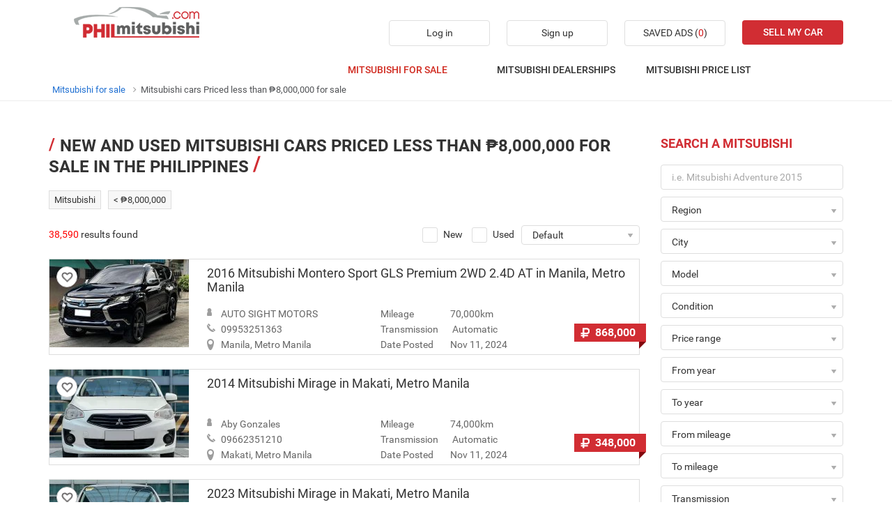

--- FILE ---
content_type: text/html; charset=utf-8
request_url: https://philmitsubishi.com/mitsubishi-for-sale/mlt8000000
body_size: 13346
content:
<!DOCTYPE html>
<html lang="en" prefix="og: https://ogp.me/ns#">
<head>
    <meta charset="utf-8" />
    <meta name="viewport" content="width=device-width, initial-scale=1.0">
    <meta http-equiv="content-language" content="en">
    <link href="/favicon.ico" rel="shortcut icon" type="image/x-icon">

    <!-- Meta Title -->
    <title>New and used Mitsubishi cars for sale in the Philippines: Priced less than ₱8,000,000</title>

    <!-- No Index -->
        <meta name="robots" content="index,follow" />
    <script type="application/ld+json">
                    {
                        "@context": "http://schema.org/",
                        "@type": "BreadcrumbList",
                        "itemListElement": [
                            {"@type": "ListItem", "position": "1", "name": "Home", "item": "https://philmitsubishi.com/"},
                            {"@type": "ListItem", "position": "2", "name": "Mitsubishi for sale", "item": "https://philmitsubishi.com/mitsubishi-for-sale"},
{"@type": "ListItem", "position": "3", "name": "New and used Mitsubishi cars Priced less than ₱8,000,000  for sale in the Philippines", "item": "https://philmitsubishi.com/mitsubishi-for-sale/mlt8000000"}
                        ]
                    }
                    </script>
    <!-- Meta Description -->
    <meta name="description" content="Find best deals on New and used Mitsubishi cars Priced less than ₱8,000,000  for sale in the Philippines" />

    <!-- Meta Facebook -->
<meta property="og:site_name" content="philmitsubishi.com" /><meta property="og:title" content="New and used Mitsubishi cars for sale in the Philippines: Priced less than ₱8,000,000" /><meta property="og:type" content="object" /><meta property="og:description" content="" /><meta property="og:url" content="https://philmitsubishi.com/mitsubishi-for-sale/mlt8000000" /><meta property="og:image" content="https://philmitsubishi.com/Content/Web/images/article_thumbnail.jpg" /><meta property="og:image:type" content="image/jpg" /><meta property="og:image:width" content="1200" /><meta property="og:image:height" content="627" />
    <!-- Meta Twitter -->
<meta name="twitter:card" content="summary_large_image" /><meta name="twitter:site" content="@philmitsubishi5" /><meta name="twitter:creator" content="@philmitsubishi5" /><meta name="twitter:title" content="New and used Mitsubishi cars for sale in the Philippines: Priced less than ₱8,000,000" /><meta name="twitter:description" content="Find best deals on New and used Mitsubishi cars Priced less than ₱8,000,000  for sale in the Philippines" /><meta name="twitter:image" content="https://philmitsubishi.com/Content/Web/images/article_thumbnail.jpg" /><meta name="twitter:image:alt" content="New and used Mitsubishi cars for sale in the Philippines: Priced less than ₱8,000,000" /><meta name="twitter:url" content="https://philmitsubishi.com/mitsubishi-for-sale/mlt8000000" />
    <!-- Meta Alternate -->
<link rel="alternate" href="https://philmitsubishi.com/mitsubishi-for-sale/mlt8000000" media="only screen and (max-width: 640px)" /><link rel="alternate" href="https://philmitsubishi.com/mitsubishi-for-sale/mlt8000000" media="handheld" /><link rel="alternate" hreflang="en-ph" href="https://philmitsubishi.com/mitsubishi-for-sale/mlt8000000"/>
    <!-- Meta Pagination -->
    <link rel="next" href="https://philmitsubishi.com/mitsubishi-for-sale/mlt8000000/p2" />

    <!-- Canonical -->
<link rel="canonical" href="https://philmitsubishi.com/mitsubishi-for-sale/mlt8000000" />
    <!--Render Css-->
    <link href="/Scripts/jquery-ui-1.12.1.custom/jquery-ui.min.css" rel="preload stylesheet" as="style" onload="this.onload=null;this.rel='stylesheet'"/><noscript><link href="/Scripts/jquery-ui-1.12.1.custom/jquery-ui.min.css" rel="stylesheet"/></noscript>
<link href="/Content/Web/css/fontello.css" rel="preload stylesheet" as="style" onload="this.onload=null;this.rel='stylesheet'"/><noscript><link href="/Content/Web/css/fontello.css" rel="stylesheet"/></noscript>
<link href="/Scripts/chosen_v1.8.2/chosen.css" rel="preload stylesheet" as="style" onload="this.onload=null;this.rel='stylesheet'"/><noscript><link href="/Scripts/chosen_v1.8.2/chosen.css" rel="stylesheet"/></noscript>
<link href="/Content/Web/css/style.css" rel="preload stylesheet" as="style" onload="this.onload=null;this.rel='stylesheet'"/><noscript><link href="/Content/Web/css/style.css" rel="stylesheet"/></noscript>
<link href="/Content/Web/css/box-link.css" rel="preload stylesheet" as="style" onload="this.onload=null;this.rel='stylesheet'"/><noscript><link href="/Content/Web/css/box-link.css" rel="stylesheet"/></noscript>
<link href="/Content/Web/css/fix.css" rel="preload stylesheet" as="style" onload="this.onload=null;this.rel='stylesheet'"/><noscript><link href="/Content/Web/css/fix.css" rel="stylesheet"/></noscript>


    
    <!--End Render Css-->

    <!-- Google Tag Manager -->


<!-- Global site tag (gtag.js) - Google Analytics -->
<script async src="https://www.googletagmanager.com/gtag/js?id=UA-223292621-1"></script>
<script>
    window.dataLayer = window.dataLayer || [];
    function gtag() { dataLayer.push(arguments); }
    gtag('js', new Date());

    gtag('config', 'UA-223292621-1');
</script>
<!-- End Google Tag Manager -->


</head>
<body>

    <!-- Google Tag Manager (noscript) -->
<noscript>
    <iframe src="https://www.googletagmanager.com/ns.html?id=GTM-T4C7JKM"
            height="0" width="0" style="display:none;visibility:hidden"></iframe>
</noscript>
<!-- End Google Tag Manager (noscript) -->


    

<div id="header" class="header">
    <div class="top-header">
        <div class="main">
            <div class="header-box">
                <div class="left-header">
                    <h1 class="logo"><a href="/" title="New and used Mitsubishi cars for sale in the Philippines: Priced less than ₱8,000,000"><img src="/Content/Web/images/logo.png" /></a></h1>
                </div>
                <div class="right-header">
                    <div id="accountInfoHeader" class="floatLeft"></div>
                    <div class="right-button count-ads" id="save_ads"><span>Saved ads</span>&nbsp;(<span class="show-numbersaved" style="color: #d21a1c">0</span>)</div>
                    <div class="right-button sellcar"><a href="/sell-car" rel="nofollow">SELL MY CAR</a></div>
                </div>
                <ul class="menu" id="active-parent">
                    <li id="sub-menu1">
                        <a class="active-parent" href="/mitsubishi-for-sale">MITSUBISHI FOR SALE</a>
                        <ul class="sub-menu">
                                <li>
                                    <a class="" title="Mitsubishi Adventure for sale" href="/mitsubishi-adventure-for-sale">Mitsubishi Adventure for sale</a>
                                </li>
                                <li>
                                    <a class="" title="Mitsubishi Xpander for sale" href="/mitsubishi-xpander-for-sale">Mitsubishi Xpander for sale</a>
                                </li>
                                <li>
                                    <a class="" title="Mitsubishi Montero for sale" href="/mitsubishi-montero-for-sale">Mitsubishi Montero for sale</a>
                                </li>
                                <li>
                                    <a class="" title="Mitsubishi Mirage for sale" href="/mitsubishi-mirage-for-sale">Mitsubishi Mirage for sale</a>
                                </li>
                                <li>
                                    <a class="" title="Mitsubishi Pajero for sale" href="/mitsubishi-pajero-for-sale">Mitsubishi Pajero for sale</a>
                                </li>
                                <li>
                                    <a class="" title="Mitsubishi ASX for sale" href="/mitsubishi-asx-for-sale">Mitsubishi ASX for sale</a>
                                </li>
                                <li>
                                    <a class="" title="Mitsubishi Lancer for sale" href="/mitsubishi-lancer-for-sale">Mitsubishi Lancer for sale</a>
                                </li>
                                <li>
                                    <a class="" title="Mitsubishi Strada for sale" href="/mitsubishi-strada-for-sale">Mitsubishi Strada for sale</a>
                                </li>
                        </ul>
                    </li>
                    <li>
                        <a class="" href="/mitsubishi-dealerships-in-the-philippines">MITSUBISHI DEALERSHIPS</a>
                    </li>
                    <li id="sub-menu2">
                        <a>MITSUBISHI PRICE LIST</a>
                        <ul class="sub-menu">
                                <li><a class="" title="Cars less than php 250,000 for sale" href="/mitsubishi-for-sale/mlt250000">< ‎₱250,000</a></li>
                                <li><a class="" title="Cars from php 250,000 to php 500,000 for sale" href="/mitsubishi-for-sale/m250000-500000">‎₱250,000 - ‎₱500,000</a></li>
                                <li><a class="" title="Cars from php 500,001 to php 750,000 for sale" href="/mitsubishi-for-sale/m500001-750000">‎₱500,001 - ‎₱750,000</a></li>
                                <li><a class="" title="Cars from php 750,001 to php 1,000,000 for sale" href="/mitsubishi-for-sale/m750001-1000000">‎₱750,001 - ‎₱1,000,000</a></li>
                                <li><a class="" title="Cars from php 1,000,001 to php 2,000,000 for sale" href="/mitsubishi-for-sale/m1000001-2000000">‎₱1,000,001 - ₱2,000,000</a></li>
                                <li><a class="" title="Cars from php 2,000,001 to php 3,000,000 for sale" href="/mitsubishi-for-sale/m2000001-3000000">‎₱2,000,001 - ₱3,000,000</a></li>
                                <li><a class="" title="Cars from php 3,000,001 to php 4,000,000 for sale" href="/mitsubishi-for-sale/m3000001-5000000">‎₱3,000,001 - ₱5,000,000</a></li>
                                <li><a class="" title="Cars from php 5,000,001 to php 8,000,000 for sale" href="/mitsubishi-for-sale/m5000001-8000000">‎₱5,000,001 - ₱8,000,000</a></li>
                                <li><a class="" title="Cars more than php 8,000,000 for sale" href="/mitsubishi-for-sale/mgt8000000">> ‎₱8,000,000</a></li>
                        </ul>
                    </li>

                    
                </ul>
            </div>
        </div>
    </div>
</div>

    <div class="wrapper-body">

        

<!-- breadcrumb -->
<div class="breadcrumb"><div class="container" > <a href="/mitsubishi-for-sale" title="Mitsubishi for sale" class="alink">Mitsubishi for sale</a><span> Mitsubishi cars Priced less than ₱8,000,000  for sale </div></div>
<!-- end breadcrumb -->
<div class="main">
    <div class="content">
        <div class="content-box">
            <div class="content-left">

                        <div class="title-list">
                            <h1> New and used Mitsubishi cars Priced less than ₱8,000,000  for sale in the Philippines </h1>
                        </div>
                        <div class="tag-search">
                            <span>Mitsubishi<a href='/mitsubishi-for-sale/mlt8000000'><i class='icon-cancel'></i></a></span><span>< ₱8,000,000<a href='/mitsubishi-for-sale'><i class='icon-cancel'></i></a></span>
                        </div>
                        <div class="result-search">
                            <div class="result-found">
                                <span class="required">
                                    38,590
                                </span>
                                <span>results found</span>
                            </div>
                            <div class="result-sort">

                                <div class="m-old-new">
                                    <a href='/new-mitsubishi-for-sale/mlt8000000'><i class='icon-ok'></i>New</a>
                                    <a href='/used-mitsubishi-for-sale/mlt8000000'><i class='icon-ok'></i>Used</a>
                                </div>


                                <input type="hidden" id="SecondHandId" value="0" />

                                <div class="floatLeft w-170">
                                    <select id="cboOrder" class="sort-search chosen-select disable_search">
                                        <option selected value="0">Default</option>
                                        <option  value="9">Recent first</option>
                                        <option  value="8">Oldest first</option>
                                        <option  value="3">Price: highest first</option>
                                        <option  value="2">Price: lowest first</option>
                                    </select>
                                </div>
                            </div>
                            <div class="clear"></div>
                        </div>
                        <ul>

    <li class="itemlist">
        <div class="result-images">
            <a href="/mitsubishi-montero-sport-for-sale-in-manila/2016-gls-premium-2wd-24d-at-in-metro-aid60075">
                    <img src="https://img.philmitsubishi.com/crop/200x126/2024/07/18/20240718155402-653c_wm.jpg" alt="2016 Mitsubishi Montero Sport  GLS Premium 2WD 2.4D AT in Manila, Metro Manila" title="2016 Mitsubishi Montero Sport  GLS Premium 2WD 2.4D AT in Manila, Metro Manila">
            
            </a>
            <div id="id_60075" class="check-like item_save btn btn-rds">
                <i class="icon-heart"></i>
            </div>
        </div>
        <div class="row-product">
            <div class="co-product">
                <h3>
                    <a class="title" href="/mitsubishi-montero-sport-for-sale-in-manila/2016-gls-premium-2wd-24d-at-in-metro-aid60075" title="2016 Mitsubishi Montero Sport  GLS Premium 2WD 2.4D AT in Manila, Metro Manila">
                        2016 Mitsubishi Montero Sport  GLS Premium 2WD 2.4D AT in Manila, Metro Manila
                    </a>
                </h3>
                <div class="sale-infor">
                        <p class="sale-dealer">AUTO SIGHT MOTORS</p>
                                            <p class="sale-phone">09953251363</p>
                                            <p class="sale-location">Manila, Metro Manila</p>
                </div>
                <div class="sale-infor">



                        <label>Mileage</label><div class="co-sale"><p>70,000km</p></div>
                                            <label>Transmission</label><div class="co-sale"><p>Automatic</p></div>
                                            <label>Date Posted</label><div class="co-sale"><p style="min-width: 100px;">Nov 11, 2024</p></div>
                </div>
                <div class="clear"></div>
            </div>
        </div>
        <div class="result-price">
            <p><span></span>868,000</p>
            <img src="/Content/Web/images/icon_price_3.png">
        </div>
    </li>

    <li class="itemlist">
        <div class="result-images">
            <a href="/mitsubishi-mirage-for-sale-in-makati/2014-in-metro-manila-aid60074">
                    <img src="https://img.philmitsubishi.com/crop/200x126/2024/10/18/20241018131048-9d2e_wm.webp" alt="2014 Mitsubishi Mirage in Makati, Metro Manila" title="2014 Mitsubishi Mirage in Makati, Metro Manila">
            
            </a>
            <div id="id_60074" class="check-like item_save btn btn-rds">
                <i class="icon-heart"></i>
            </div>
        </div>
        <div class="row-product">
            <div class="co-product">
                <h3>
                    <a class="title" href="/mitsubishi-mirage-for-sale-in-makati/2014-in-metro-manila-aid60074" title="2014 Mitsubishi Mirage in Makati, Metro Manila">
                        2014 Mitsubishi Mirage in Makati, Metro Manila
                    </a>
                </h3>
                <div class="sale-infor">
                        <p class="sale-dealer">Aby Gonzales</p>
                                            <p class="sale-phone">09662351210</p>
                                            <p class="sale-location">Makati, Metro Manila</p>
                </div>
                <div class="sale-infor">



                        <label>Mileage</label><div class="co-sale"><p>74,000km</p></div>
                                            <label>Transmission</label><div class="co-sale"><p>Automatic</p></div>
                                            <label>Date Posted</label><div class="co-sale"><p style="min-width: 100px;">Nov 11, 2024</p></div>
                </div>
                <div class="clear"></div>
            </div>
        </div>
        <div class="result-price">
            <p><span></span>348,000</p>
            <img src="/Content/Web/images/icon_price_3.png">
        </div>
    </li>

    <li class="itemlist">
        <div class="result-images">
            <a href="/mitsubishi-mirage-for-sale-in-makati/2023-in-metro-manila-aid60073">
                    <img src="https://img.philmitsubishi.com/crop/200x126/2024/06/14/20240614124048-19b7_wm.jpg" alt="2023 Mitsubishi Mirage in Makati, Metro Manila" title="2023 Mitsubishi Mirage in Makati, Metro Manila">
            
            </a>
            <div id="id_60073" class="check-like item_save btn btn-rds">
                <i class="icon-heart"></i>
            </div>
        </div>
        <div class="row-product">
            <div class="co-product">
                <h3>
                    <a class="title" href="/mitsubishi-mirage-for-sale-in-makati/2023-in-metro-manila-aid60073" title="2023 Mitsubishi Mirage in Makati, Metro Manila">
                        2023 Mitsubishi Mirage in Makati, Metro Manila
                    </a>
                </h3>
                <div class="sale-infor">
                        <p class="sale-dealer">Aby Gonzales</p>
                                            <p class="sale-phone">09662351210</p>
                                            <p class="sale-location">Makati, Metro Manila</p>
                </div>
                <div class="sale-infor">



                        <label>Mileage</label><div class="co-sale"><p>13,000km</p></div>
                                            <label>Transmission</label><div class="co-sale"><p>Automatic</p></div>
                                            <label>Date Posted</label><div class="co-sale"><p style="min-width: 100px;">Nov 11, 2024</p></div>
                </div>
                <div class="clear"></div>
            </div>
        </div>
        <div class="result-price">
            <p><span></span>618,000</p>
            <img src="/Content/Web/images/icon_price_3.png">
        </div>
    </li>

    <li class="itemlist">
        <div class="result-images">
            <a href="/mitsubishi-montero-for-sale-in-makati/2018-in-metro-manila-aid60072">
                    <img src="https://img.philmitsubishi.com/crop/200x126/2024/07/06/20240706113631-dbcc_wm.jpg" alt="2018 Mitsubishi Montero in Makati, Metro Manila" title="2018 Mitsubishi Montero in Makati, Metro Manila">
            
            </a>
            <div id="id_60072" class="check-like item_save btn btn-rds">
                <i class="icon-heart"></i>
            </div>
        </div>
        <div class="row-product">
            <div class="co-product">
                <h3>
                    <a class="title" href="/mitsubishi-montero-for-sale-in-makati/2018-in-metro-manila-aid60072" title="2018 Mitsubishi Montero in Makati, Metro Manila">
                        2018 Mitsubishi Montero in Makati, Metro Manila
                    </a>
                </h3>
                <div class="sale-infor">
                        <p class="sale-dealer">Regina Nim</p>
                                            <p class="sale-phone">09171935289</p>
                                            <p class="sale-location">Makati, Metro Manila</p>
                </div>
                <div class="sale-infor">



                        <label>Mileage</label><div class="co-sale"><p>73,000km</p></div>
                                            <label>Transmission</label><div class="co-sale"><p>Automatic</p></div>
                                            <label>Date Posted</label><div class="co-sale"><p style="min-width: 100px;">Nov 07, 2024</p></div>
                </div>
                <div class="clear"></div>
            </div>
        </div>
        <div class="result-price">
            <p><span></span>958,000</p>
            <img src="/Content/Web/images/icon_price_3.png">
        </div>
    </li>

    <li class="itemlist">
        <div class="result-images">
            <a href="/mitsubishi-xpander-for-sale-in-makati/2019-gls-15-at-in-metro-manila-aid60071">
                    <img src="https://img.philmitsubishi.com/crop/200x126/2024/06/01/20240601095656-99f6_wm.jpg" alt="2019 Mitsubishi Xpander GLS 1.5 AT in Makati, Metro Manila" title="2019 Mitsubishi Xpander GLS 1.5 AT in Makati, Metro Manila">
            
            </a>
            <div id="id_60071" class="check-like item_save btn btn-rds">
                <i class="icon-heart"></i>
            </div>
        </div>
        <div class="row-product">
            <div class="co-product">
                <h3>
                    <a class="title" href="/mitsubishi-xpander-for-sale-in-makati/2019-gls-15-at-in-metro-manila-aid60071" title="2019 Mitsubishi Xpander GLS 1.5 AT in Makati, Metro Manila">
                        2019 Mitsubishi Xpander GLS 1.5 AT in Makati, Metro Manila
                    </a>
                </h3>
                <div class="sale-infor">
                        <p class="sale-dealer">Regina Nim</p>
                                            <p class="sale-phone">09171935289</p>
                                            <p class="sale-location">Makati, Metro Manila</p>
                </div>
                <div class="sale-infor">



                        <label>Mileage</label><div class="co-sale"><p>40,000km</p></div>
                                            <label>Transmission</label><div class="co-sale"><p>Automatic</p></div>
                                            <label>Date Posted</label><div class="co-sale"><p style="min-width: 100px;">Nov 07, 2024</p></div>
                </div>
                <div class="clear"></div>
            </div>
        </div>
        <div class="result-price">
            <p><span></span>748,000</p>
            <img src="/Content/Web/images/icon_price_3.png">
        </div>
    </li>

    <li class="itemlist">
        <div class="result-images">
            <a href="/mitsubishi-montero-for-sale-in-makati/2017-in-metro-manila-aid60070">
                    <img src="https://img.philmitsubishi.com/crop/200x126/2024/06/08/20240608091519-501a_wm.jpg" alt="2017 Mitsubishi Montero in Makati, Metro Manila" title="2017 Mitsubishi Montero in Makati, Metro Manila">
            
            </a>
            <div id="id_60070" class="check-like item_save btn btn-rds">
                <i class="icon-heart"></i>
            </div>
        </div>
        <div class="row-product">
            <div class="co-product">
                <h3>
                    <a class="title" href="/mitsubishi-montero-for-sale-in-makati/2017-in-metro-manila-aid60070" title="2017 Mitsubishi Montero in Makati, Metro Manila">
                        2017 Mitsubishi Montero in Makati, Metro Manila
                    </a>
                </h3>
                <div class="sale-infor">
                        <p class="sale-dealer">Regina Nim</p>
                                            <p class="sale-phone">09171935289</p>
                                            <p class="sale-location">Makati, Metro Manila</p>
                </div>
                <div class="sale-infor">



                        <label>Mileage</label><div class="co-sale"><p>82,000km</p></div>
                                            <label>Transmission</label><div class="co-sale"><p>Automatic</p></div>
                                            <label>Date Posted</label><div class="co-sale"><p style="min-width: 100px;">Nov 07, 2024</p></div>
                </div>
                <div class="clear"></div>
            </div>
        </div>
        <div class="result-price">
            <p><span></span>918,000</p>
            <img src="/Content/Web/images/icon_price_3.png">
        </div>
    </li>

    <li class="itemlist">
        <div class="result-images">
            <a href="/mitsubishi-xpander-for-sale-in-makati/2019-in-metro-manila-aid60069">
                    <img src="https://img.philmitsubishi.com/crop/200x126/2024/07/07/20240707101755-136b_wm.jpg" alt="2019 Mitsubishi Xpander in Makati, Metro Manila" title="2019 Mitsubishi Xpander in Makati, Metro Manila">
            
            </a>
            <div id="id_60069" class="check-like item_save btn btn-rds">
                <i class="icon-heart"></i>
            </div>
        </div>
        <div class="row-product">
            <div class="co-product">
                <h3>
                    <a class="title" href="/mitsubishi-xpander-for-sale-in-makati/2019-in-metro-manila-aid60069" title="2019 Mitsubishi Xpander in Makati, Metro Manila">
                        2019 Mitsubishi Xpander in Makati, Metro Manila
                    </a>
                </h3>
                <div class="sale-infor">
                        <p class="sale-dealer">ALL Cars By Aby G. </p>
                                            <p class="sale-phone">09662351210</p>
                                            <p class="sale-location">Makati, Metro Manila</p>
                </div>
                <div class="sale-infor">



                        <label>Mileage</label><div class="co-sale"><p>8,000km</p></div>
                                            <label>Transmission</label><div class="co-sale"><p>Automatic</p></div>
                                            <label>Date Posted</label><div class="co-sale"><p style="min-width: 100px;">Nov 02, 2024</p></div>
                </div>
                <div class="clear"></div>
            </div>
        </div>
        <div class="result-price">
            <p><span></span>768,000</p>
            <img src="/Content/Web/images/icon_price_3.png">
        </div>
    </li>


    <li class="itemlist box-link">
        <div class="title-list">
            <h2>Recommended for you</h2>
        </div>
        <div class="list-link">
                <div class="item">
                        <a href="https://philkotse.com/toyota-cressida-year-1979-for-sale" target="_blank" title="1979 Toyota Cressida for sale" rel="nofollow">1979 Toyota Cressida for sale</a>
                </div>
                <div class="item">
                        <a href="https://philkotse.com/hyundai-elantra-year-2012-for-sale" target="_blank" title="2012 Hyundai Elantra for sale" rel="nofollow">2012 Hyundai Elantra for sale</a>
                </div>
                <div class="item">
                        <a href="https://philkotse.com/cars-truck-for-sale" target="_blank" title="Second hand pick up for sale" rel="nofollow">Second hand pick up for sale</a>
                </div>
                <div class="item">
                        <a href="https://philkotse.com/used-cars-for-sale-in-cebu" target="_blank" title="Used cars for sale in Cebu city" rel="nofollow">Used cars for sale in Cebu city</a>
                </div>
                <div class="item">
                        <a href="https://philkotse.com/used-cars-suv-for-sale" target="_blank" title="Second hand SUV for sale in the Philippines" rel="nofollow">Second hand SUV for sale in the Philippines</a>
                </div>
        </div>
    </li>

    <li class="itemlist">
        <div class="result-images">
            <a href="/mitsubishi-montero-for-sale-in-makati/2018-in-metro-manila-aid60068">
                    <img src="https://img.philmitsubishi.com/crop/200x126/2024/07/07/20240707104338-afb5_wm.jpg" alt="2018 Mitsubishi Montero in Makati, Metro Manila" title="2018 Mitsubishi Montero in Makati, Metro Manila">
            
            </a>
            <div id="id_60068" class="check-like item_save btn btn-rds">
                <i class="icon-heart"></i>
            </div>
        </div>
        <div class="row-product">
            <div class="co-product">
                <h3>
                    <a class="title" href="/mitsubishi-montero-for-sale-in-makati/2018-in-metro-manila-aid60068" title="2018 Mitsubishi Montero in Makati, Metro Manila">
                        2018 Mitsubishi Montero in Makati, Metro Manila
                    </a>
                </h3>
                <div class="sale-infor">
                        <p class="sale-dealer">ALL Cars By Aby G. </p>
                                            <p class="sale-phone">09662351210</p>
                                            <p class="sale-location">Makati, Metro Manila</p>
                </div>
                <div class="sale-infor">



                        <label>Mileage</label><div class="co-sale"><p>73,000km</p></div>
                                            <label>Transmission</label><div class="co-sale"><p>Automatic</p></div>
                                            <label>Date Posted</label><div class="co-sale"><p style="min-width: 100px;">Nov 02, 2024</p></div>
                </div>
                <div class="clear"></div>
            </div>
        </div>
        <div class="result-price">
            <p><span></span>958,000</p>
            <img src="/Content/Web/images/icon_price_3.png">
        </div>
    </li>

    <li class="itemlist">
        <div class="result-images">
            <a href="/mitsubishi-montero-for-sale-in-makati/2016-in-metro-manila-aid60067">
                    <img src="https://img.philmitsubishi.com/crop/200x126/2024/07/15/20240715210011-1edb_wm.jpg" alt="2016 Mitsubishi Montero in Makati, Metro Manila" title="2016 Mitsubishi Montero in Makati, Metro Manila">
            
            </a>
            <div id="id_60067" class="check-like item_save btn btn-rds">
                <i class="icon-heart"></i>
            </div>
        </div>
        <div class="row-product">
            <div class="co-product">
                <h3>
                    <a class="title" href="/mitsubishi-montero-for-sale-in-makati/2016-in-metro-manila-aid60067" title="2016 Mitsubishi Montero in Makati, Metro Manila">
                        2016 Mitsubishi Montero in Makati, Metro Manila
                    </a>
                </h3>
                <div class="sale-infor">
                        <p class="sale-dealer">ALL Cars By Aby G. </p>
                                            <p class="sale-phone">09662351210</p>
                                            <p class="sale-location">Makati, Metro Manila</p>
                </div>
                <div class="sale-infor">



                        <label>Mileage</label><div class="co-sale"><p>17,000km</p></div>
                                            <label>Transmission</label><div class="co-sale"><p>Automatic</p></div>
                                            <label>Date Posted</label><div class="co-sale"><p style="min-width: 100px;">Nov 02, 2024</p></div>
                </div>
                <div class="clear"></div>
            </div>
        </div>
        <div class="result-price">
            <p><span></span>938,000</p>
            <img src="/Content/Web/images/icon_price_3.png">
        </div>
    </li>

    <li class="itemlist">
        <div class="result-images">
            <a href="/mitsubishi-strada-for-sale-in-makati/2021-in-metro-manila-aid60066">
                    <img src="https://img.philmitsubishi.com/crop/200x126/2024/07/25/20240725214121-ac10_wm.webp" alt="2021 Mitsubishi Strada in Makati, Metro Manila" title="2021 Mitsubishi Strada in Makati, Metro Manila">
            
            </a>
            <div id="id_60066" class="check-like item_save btn btn-rds">
                <i class="icon-heart"></i>
            </div>
        </div>
        <div class="row-product">
            <div class="co-product">
                <h3>
                    <a class="title" href="/mitsubishi-strada-for-sale-in-makati/2021-in-metro-manila-aid60066" title="2021 Mitsubishi Strada in Makati, Metro Manila">
                        2021 Mitsubishi Strada in Makati, Metro Manila
                    </a>
                </h3>
                <div class="sale-infor">
                        <p class="sale-dealer">ALL Cars By Aby G. </p>
                                            <p class="sale-phone">09662351210</p>
                                            <p class="sale-location">Makati, Metro Manila</p>
                </div>
                <div class="sale-infor">



                        <label>Mileage</label><div class="co-sale"><p>43,000km</p></div>
                                            <label>Transmission</label><div class="co-sale"><p>Automatic</p></div>
                                            <label>Date Posted</label><div class="co-sale"><p style="min-width: 100px;">Nov 02, 2024</p></div>
                </div>
                <div class="clear"></div>
            </div>
        </div>
        <div class="result-price">
            <p><span></span>988,000</p>
            <img src="/Content/Web/images/icon_price_3.png">
        </div>
    </li>

    <li class="itemlist">
        <div class="result-images">
            <a href="/mitsubishi-strada-for-sale-in-angeles/2024-athlete-4wd-at-in-pampanga-aid60065">
                    <img src="https://img.philmitsubishi.com/crop/200x126/2024/05/20/20240520123043-f94c_wm.jpg" alt="2024 Mitsubishi Strada Athlete 4WD AT in Angeles, Pampanga" title="2024 Mitsubishi Strada Athlete 4WD AT in Angeles, Pampanga">
            
            </a>
            <div id="id_60065" class="check-like item_save btn btn-rds">
                <i class="icon-heart"></i>
            </div>
        </div>
        <div class="row-product">
            <div class="co-product">
                <h3>
                    <a class="title" href="/mitsubishi-strada-for-sale-in-angeles/2024-athlete-4wd-at-in-pampanga-aid60065" title="2024 Mitsubishi Strada Athlete 4WD AT in Angeles, Pampanga">
                        2024 Mitsubishi Strada Athlete 4WD AT in Angeles, Pampanga
                    </a>
                </h3>
                <div class="sale-infor">
                        <p class="sale-dealer">RYAN AUTODEAL (Trading Premium Cars)</p>
                                            <p class="sale-phone">09154051716</p>
                                            <p class="sale-location">Angeles, Pampanga</p>
                </div>
                <div class="sale-infor">



                        <label>Mileage</label><div class="co-sale"><p>0km</p></div>
                                            <label>Transmission</label><div class="co-sale"><p>Automatic</p></div>
                                            <label>Date Posted</label><div class="co-sale"><p style="min-width: 100px;">Nov 02, 2024</p></div>
                </div>
                <div class="clear"></div>
            </div>
        </div>
        <div class="result-price">
            <p><span></span>1,548,000</p>
            <img src="/Content/Web/images/icon_price_3.png">
        </div>
    </li>

    <li class="itemlist">
        <div class="result-images">
            <a href="/mitsubishi-fuso-for-sale-in-quezon-city/2024-in-metro-manila-aid60064">
                    <img src="https://img.philmitsubishi.com/crop/200x126/2024/06/07/20240607145643-c6f1_wm.jpg" alt="2024 Mitsubishi Fuso in Quezon City, Metro Manila" title="2024 Mitsubishi Fuso in Quezon City, Metro Manila">
            
            </a>
            <div id="id_60064" class="check-like item_save btn btn-rds">
                <i class="icon-heart"></i>
            </div>
        </div>
        <div class="row-product">
            <div class="co-product">
                <h3>
                    <a class="title" href="/mitsubishi-fuso-for-sale-in-quezon-city/2024-in-metro-manila-aid60064" title="2024 Mitsubishi Fuso in Quezon City, Metro Manila">
                        2024 Mitsubishi Fuso in Quezon City, Metro Manila
                    </a>
                </h3>
                <div class="sale-infor">
                        <p class="sale-dealer">Kirby Auto</p>
                                            <p class="sale-phone">09171473999</p>
                                            <p class="sale-location">Quezon City, Metro Manila</p>
                </div>
                <div class="sale-infor">



                        <label>Mileage</label><div class="co-sale"><p>0km</p></div>
                                            <label>Transmission</label><div class="co-sale"><p>Manual</p></div>
                                            <label>Date Posted</label><div class="co-sale"><p style="min-width: 100px;">Oct 05, 2024</p></div>
                </div>
                <div class="clear"></div>
            </div>
        </div>
        <div class="result-price">
            <p><span></span>1,199,000</p>
            <img src="/Content/Web/images/icon_price_3.png">
        </div>
    </li>

    <li class="itemlist">
        <div class="result-images">
            <a href="/mitsubishi-mirage-g4-for-sale-in-makati/2023-in-metro-manila-aid60063">
                    <img src="https://img.philmitsubishi.com/crop/200x126/2024/10/04/20241004102322-939d_wm.webp" alt="2023 Mitsubishi Mirage G4 in Makati, Metro Manila" title="2023 Mitsubishi Mirage G4 in Makati, Metro Manila">
            
            </a>
            <div id="id_60063" class="check-like item_save btn btn-rds">
                <i class="icon-heart"></i>
            </div>
        </div>
        <div class="row-product">
            <div class="co-product">
                <h3>
                    <a class="title" href="/mitsubishi-mirage-g4-for-sale-in-makati/2023-in-metro-manila-aid60063" title="2023 Mitsubishi Mirage G4 in Makati, Metro Manila">
                        2023 Mitsubishi Mirage G4 in Makati, Metro Manila
                    </a>
                </h3>
                <div class="sale-infor">
                        <p class="sale-dealer">09384588779</p>
                                            <p class="sale-phone">09384588779</p>
                                            <p class="sale-location">Makati, Metro Manila</p>
                </div>
                <div class="sale-infor">



                        <label>Mileage</label><div class="co-sale"><p>13,000km</p></div>
                                            <label>Transmission</label><div class="co-sale"><p>Automatic</p></div>
                                            <label>Date Posted</label><div class="co-sale"><p style="min-width: 100px;">Oct 04, 2024</p></div>
                </div>
                <div class="clear"></div>
            </div>
        </div>
        <div class="result-price">
            <p><span></span>588,000</p>
            <img src="/Content/Web/images/icon_price_3.png">
        </div>
    </li>

    <li class="itemlist">
        <div class="result-images">
            <a href="/mitsubishi-mirage-g4-for-sale-in-las-pinas/2024-in-las-pias-metro-manila-aid60062">
                    <img src="https://img.philmitsubishi.com/crop/200x126/2024/10/04/20241004081712-1828_wm.webp" alt="2024 Mitsubishi Mirage G4 in Las Pi&#241;as, Metro Manila" title="2024 Mitsubishi Mirage G4 in Las Pi&#241;as, Metro Manila">
            
            </a>
            <div id="id_60062" class="check-like item_save btn btn-rds">
                <i class="icon-heart"></i>
            </div>
        </div>
        <div class="row-product">
            <div class="co-product">
                <h3>
                    <a class="title" href="/mitsubishi-mirage-g4-for-sale-in-las-pinas/2024-in-las-pias-metro-manila-aid60062" title="2024 Mitsubishi Mirage G4 in Las Pi&#241;as, Metro Manila">
                        2024 Mitsubishi Mirage G4 in Las Pi&#241;as, Metro Manila
                    </a>
                </h3>
                <div class="sale-infor">
                        <p class="sale-dealer">Car Empire</p>
                                            <p class="sale-phone">09178669254</p>
                                            <p class="sale-location">Las Pi&#241;as, Metro Manila</p>
                </div>
                <div class="sale-infor">



                        <label>Mileage</label><div class="co-sale"><p>5,000km</p></div>
                                            <label>Transmission</label><div class="co-sale"><p>Automatic</p></div>
                                            <label>Date Posted</label><div class="co-sale"><p style="min-width: 100px;">Oct 04, 2024</p></div>
                </div>
                <div class="clear"></div>
            </div>
        </div>
        <div class="result-price">
            <p><span></span>605,000</p>
            <img src="/Content/Web/images/icon_price_3.png">
        </div>
    </li>

    <li class="itemlist">
        <div class="result-images">
            <a href="/mitsubishi-fuso-for-sale-in-caloocan/2006-in-metro-manila-aid60061">
                    <img src="https://img.philmitsubishi.com/crop/200x126/2024/10/04/20241004064441-6326_wm.webp" alt="2006 Mitsubishi Fuso in Caloocan, Metro Manila" title="2006 Mitsubishi Fuso in Caloocan, Metro Manila">
            
            </a>
            <div id="id_60061" class="check-like item_save btn btn-rds">
                <i class="icon-heart"></i>
            </div>
        </div>
        <div class="row-product">
            <div class="co-product">
                <h3>
                    <a class="title" href="/mitsubishi-fuso-for-sale-in-caloocan/2006-in-metro-manila-aid60061" title="2006 Mitsubishi Fuso in Caloocan, Metro Manila">
                        2006 Mitsubishi Fuso in Caloocan, Metro Manila
                    </a>
                </h3>
                <div class="sale-infor">
                        <p class="sale-dealer">Aries Gacita</p>
                                            <p class="sale-phone">09988827229</p>
                                            <p class="sale-location">Caloocan, Metro Manila</p>
                </div>
                <div class="sale-infor">



                        <label>Mileage</label><div class="co-sale"><p>100,000km</p></div>
                                            <label>Transmission</label><div class="co-sale"><p>Manual</p></div>
                                            <label>Date Posted</label><div class="co-sale"><p style="min-width: 100px;">Oct 04, 2024</p></div>
                </div>
                <div class="clear"></div>
            </div>
        </div>
        <div class="result-price">
            <p><span></span>618,000</p>
            <img src="/Content/Web/images/icon_price_3.png">
        </div>
    </li>
                        </ul>
<div class="page search-pagedlist">
    <ul class='paging'><li><a href='/mitsubishi-for-sale/mlt8000000'  class="active" >1</a> </li><li><a href='/mitsubishi-for-sale/mlt8000000/p2' >2</a> </li><li><a href='/mitsubishi-for-sale/mlt8000000/p3' >3</a> </li><li><a href='/mitsubishi-for-sale/mlt8000000/p4' >4</a> </li><li><a href='/mitsubishi-for-sale/mlt8000000/p5' >5</a> </li><li><a href='/mitsubishi-for-sale/mlt8000000/p2' class='next-page'></a> </li><li><a href='/mitsubishi-for-sale/mlt8000000/p2573' class='last-page'></a> </li></ul>
</div>

            </div>
            <div class="content-right">
                



<div class="title-list">
    <h3>Search a Mitsubishi</h3>
</div>
<form id="productSearch" class="search-detail" action="post">
    
    <input type="text" id="txtKeyword" class="mg-bottom-15" placeholder="i.e. Mitsubishi Adventure 2015" maxlength="100"/>
    <select id="cboRegion" name="RegionId" class="chosen-select" onchange="GenerateCity(this.value);">
        <option value="0">Region</option>
            <option  value="1">Abra</option>
            <option  value="2">Agusan del Norte</option>
            <option  value="3">Agusan del Sur</option>
            <option  value="4">Aklan</option>
            <option  value="5">Albay</option>
            <option  value="6">Antique</option>
            <option  value="7">Apayao</option>
            <option  value="8">Aurora</option>
            <option  value="9">Basilan</option>
            <option  value="10">Bataan</option>
            <option  value="11">Batanes</option>
            <option  value="12">Batangas</option>
            <option  value="13">Benguet</option>
            <option  value="14">Biliran</option>
            <option  value="15">Bohol</option>
            <option  value="16">Bukidnon</option>
            <option  value="17">Bulacan</option>
            <option  value="18">Cagayan</option>
            <option  value="19">Camarines Norte</option>
            <option  value="20">Camarines Sur</option>
            <option  value="21">Camiguin</option>
            <option  value="22">Capiz</option>
            <option  value="23">Catanduanes</option>
            <option  value="24">Cavite</option>
            <option  value="25">Cebu</option>
            <option  value="26">Compostela Valley</option>
            <option  value="27">Cotabato</option>
            <option  value="30">Davao Occidental</option>
            <option  value="31">Davao Oriental</option>
            <option  value="28">Davao del Norte</option>
            <option  value="29">Davao del Sur</option>
            <option  value="32">Dinagat Islands</option>
            <option  value="33">Eastern Samar</option>
            <option  value="34">Guimaras</option>
            <option  value="35">Ifugao</option>
            <option  value="36">Ilocos Norte</option>
            <option  value="37">Ilocos Sur</option>
            <option  value="38">Iloilo</option>
            <option  value="39">Isabela</option>
            <option  value="40">Kalinga</option>
            <option  value="41">La Union</option>
            <option  value="42">Laguna</option>
            <option  value="43">Lanao del Norte</option>
            <option  value="44">Lanao del Sur</option>
            <option  value="45">Leyte</option>
            <option  value="46">Maguindanao</option>
            <option  value="47">Marinduque</option>
            <option  value="48">Masbate</option>
            <option  value="81">Metro Manila</option>
            <option  value="49">Misamis Occidental</option>
            <option  value="50">Misamis Oriental</option>
            <option  value="51">Mountain Province</option>
            <option  value="52">Negros Occidental</option>
            <option  value="53">Negros Oriental</option>
            <option  value="54">Northern Samar</option>
            <option  value="55">Nueva Ecija</option>
            <option  value="82">Nueva Vizcaya</option>
            <option  value="56">Occidental Mindoro</option>
            <option  value="57">Oriental Mindoro</option>
            <option  value="58">Palawan</option>
            <option  value="59">Pampanga</option>
            <option  value="60">Pangasinan</option>
            <option  value="61">Quezon</option>
            <option  value="62">Quirino</option>
            <option  value="63">Rizal</option>
            <option  value="64">Romblon</option>
            <option  value="65">Samar</option>
            <option  value="66">Sarangani</option>
            <option  value="67">Siquijor</option>
            <option  value="68">Sorsogon</option>
            <option  value="69">South Cotabato</option>
            <option  value="70">Southern Leyte</option>
            <option  value="71">Sultan Kudarat</option>
            <option  value="72">Sulu</option>
            <option  value="73">Surigao del Norte</option>
            <option  value="74">Surigao del Sur</option>
            <option  value="75">Tarlac</option>
            <option  value="76">Tawi-Tawi</option>
            <option  value="77">Zambales</option>
            <option  value="84">Zamboanga</option>
            <option  value="80">Zamboanga Sibugay</option>
            <option  value="78">Zamboanga del Norte</option>
            <option  value="79">Zamboanga del Sur</option>
    </select>

    <select id="cboCity" name="CityId" class="chosen-select">
        <option value="0">City</option>
    </select>

    <input type="hidden" id="hddBrandId" name="BrandId" value="35" />
    <select id="cboModel" name="ModelId" class="chosen-select" >
        <option value="0">Model</option>
            <option  value="1703">3000Gt</option>
            <option  value="1704">500</option>
            <option  value="1705">A10</option>
            <option  value="494">Adventure</option>
            <option  value="495">Asx</option>
            <option  value="2324">CanterA</option>
            <option  value="1706">Carisma</option>
            <option  value="1707">Celeste</option>
            <option  value="1709">Colt</option>
            <option  value="1708">Challenger</option>
            <option  value="1710">Debonair</option>
            <option  value="1711">Delica Space Gear</option>
            <option  value="1712">Diamante</option>
            <option  value="1713">Dingo</option>
            <option  value="1714">Dion</option>
            <option  value="496">Eclipse</option>
            <option  value="1715">Ek</option>
            <option  value="497">Endeavor</option>
            <option  value="1716">Evolution x</option>
            <option  value="1717">Field Guard</option>
            <option  value="1718">Fto</option>
            <option  value="2359">Fuso</option>
            <option  value="498">Fuzion</option>
            <option  value="499">Galant</option>
            <option  value="1719">Gaus</option>
            <option  value="500">Grandis</option>
            <option  value="1720">Gto</option>
            <option  value="1721">Hsr-V</option>
            <option  value="1722">I-Miev</option>
            <option  value="1723">Jeep</option>
            <option  value="1724">L200</option>
            <option  value="1725">L200 fb</option>
            <option  value="1726">L200 strada</option>
            <option  value="1727">L300</option>
            <option  value="501">Lancer</option>
            <option  value="1728">Lancer Evolution</option>
            <option  value="1729">Lancer ex</option>
            <option  value="1730">Lancer Sportback</option>
            <option  value="1731">Magna</option>
            <option  value="1732">Minica</option>
            <option  value="502">Mirage</option>
            <option  value="1733">Mirage g4</option>
            <option  value="1734">Montero</option>
            <option  value="1735">Montero sport</option>
            <option  value="1736">Mum 500</option>
            <option  value="1737">Nessie</option>
            <option  value="1738">New mirage</option>
            <option  value="503">Outlander</option>
            <option  value="1739">Outlander Sport</option>
            <option  value="504">Pajero</option>
            <option  value="1740">Proudia</option>
            <option  value="1741">Raider</option>
            <option  value="2360">Rosa</option>
            <option  value="1742">Rpm 7000</option>
            <option  value="1743">Rvr</option>
            <option  value="1744">Sapporo</option>
            <option  value="1745">Shogun</option>
            <option  value="1746">Shogun Pinin</option>
            <option  value="1747">Sigma</option>
            <option  value="1748">Space Liner</option>
            <option  value="1749">Space Runner</option>
            <option  value="1750">Space Star</option>
            <option  value="1751">Space Wagon</option>
            <option  value="505">Spacegear</option>
            <option  value="1752">Ssu</option>
            <option  value="1753">Starda</option>
            <option  value="1754">Starion</option>
            <option  value="506">Strada</option>
            <option  value="1755">Sup</option>
            <option  value="1756">Suw</option>
            <option  value="1757">Valley</option>
            <option  value="1758">Verada</option>
            <option  value="2388">Xpander</option>
            <option  value="2460">Xpander Cross</option>
    </select>

    

    <select id="cboSecondHandId" name="SecondHandId" class="chosen-select disable_search">
        <option value="">Condition</option>
            <option  value="2">New</option>
            <option  value="3">Used</option>
    </select>

    <select id="cboPrice" class="chosen-select disable_search">
        <option value="">Price range</option>
            <option  value="mlt250000">&lt; ‎₱250,000</option>
            <option  value="m250000-500000">‎₱250,000 - ‎₱500,000</option>
            <option  value="m500001-750000">‎₱500,001 - ‎₱750,000</option>
            <option  value="m750001-1000000">‎₱750,001 - ‎₱1,000,000</option>
            <option  value="m1000001-2000000">‎₱1,000,001 - ₱2,000,000</option>
            <option  value="m2000001-3000000">‎₱2,000,001 - ₱3,000,000</option>
            <option  value="m3000001-5000000">‎₱3,000,001 - ₱5,000,000</option>
            <option  value="m5000001-8000000">‎₱5,000,001 - ₱8,000,000</option>
            <option  value="mgt8000000">&gt; ‎₱8,000,000</option>
    </select>

    <select id="cboFromYear" name="MinYear" class="chosen-select">
        <option value="">From year</option>
            <option  value="2023">2023</option>
            <option  value="2022">2022</option>
            <option  value="2021">2021</option>
            <option  value="2020">2020</option>
            <option  value="2019">2019</option>
            <option  value="2018">2018</option>
            <option  value="2017">2017</option>
            <option  value="2016">2016</option>
            <option  value="2015">2015</option>
            <option  value="2014">2014</option>
            <option  value="2013">2013</option>
            <option  value="2012">2012</option>
            <option  value="2011">2011</option>
            <option  value="2010">2010</option>
            <option  value="2009">2009</option>
            <option  value="2008">2008</option>
            <option  value="2007">2007</option>
            <option  value="2006">2006</option>
            <option  value="2005">2005</option>
            <option  value="2004">2004</option>
            <option  value="2003">2003</option>
            <option  value="2002">2002</option>
            <option  value="2001">2001</option>
            <option  value="2000">2000</option>
            <option  value="1999">1999</option>
            <option  value="1998">1998</option>
            <option  value="1997">1997</option>
            <option  value="1996">1996</option>
            <option  value="1995">1995</option>
            <option  value="1994">1994</option>
            <option  value="1993">1993</option>
            <option  value="1992">1992</option>
            <option  value="1991">1991</option>
            <option  value="1990">1990</option>
    </select>

    <select id="cboToYear" name="MaxYear" class="chosen-select">
        <option value="">To year</option>
            <option  value="2023">2023</option>
            <option  value="2022">2022</option>
            <option  value="2021">2021</option>
            <option  value="2020">2020</option>
            <option  value="2019">2019</option>
            <option  value="2018">2018</option>
            <option  value="2017">2017</option>
            <option  value="2016">2016</option>
            <option  value="2015">2015</option>
            <option  value="2014">2014</option>
            <option  value="2013">2013</option>
            <option  value="2012">2012</option>
            <option  value="2011">2011</option>
            <option  value="2010">2010</option>
            <option  value="2009">2009</option>
            <option  value="2008">2008</option>
            <option  value="2007">2007</option>
            <option  value="2006">2006</option>
            <option  value="2005">2005</option>
            <option  value="2004">2004</option>
            <option  value="2003">2003</option>
            <option  value="2002">2002</option>
            <option  value="2001">2001</option>
            <option  value="2000">2000</option>
            <option  value="1999">1999</option>
            <option  value="1998">1998</option>
            <option  value="1997">1997</option>
            <option  value="1996">1996</option>
            <option  value="1995">1995</option>
            <option  value="1994">1994</option>
            <option  value="1993">1993</option>
            <option  value="1992">1992</option>
            <option  value="1991">1991</option>
            <option  value="1990">1990</option>
    </select>

    <select id="cboFromKm" name="NumOfKmMin" class="chosen-select">
        <option value="">From mileage</option>
            <option  value="0">0 km</option>
            <option  value="1000">1,000 km</option>
            <option  value="5000">5,000 km</option>
            <option  value="10000">10,000 km</option>
            <option  value="20000">20,000 km</option>
            <option  value="30000">30,000 km</option>
            <option  value="50000">50,000 km</option>
            <option  value="70000">70,000 km</option>
            <option  value="100000">100,000 km</option>
    </select>

    <select id="cboToKm" name="NumOfKmMax" class="chosen-select">
        <option value="">To mileage</option>
            <option  value="1000">1,000 km</option>
            <option  value="5000">5,000 km</option>
            <option  value="10000">10,000 km</option>
            <option  value="20000">20,000 km</option>
            <option  value="30000">30,000 km</option>
            <option  value="50000">50,000 km</option>
            <option  value="70000">70,000 km</option>
            <option  value="100000">100,000 km</option>
            <option  value="kmgt100000">&gt; 100,000 km</option>
    </select>

    <select id="cboTransmission" name="TransmissionId" class="chosen-select disable_search">
        <option value="0">Transmission</option>
            <option  value="1">Automatic</option>
            <option  value="4">Cvt</option>
            <option  value="2">Manual</option>
    </select>

    <select id="cboColor" name="ColorId" class="chosen-select">
        <option value="">Color</option>
            <option  value="16">Beige</option>
            <option  value="4">Black</option>
            <option  value="7">Blue</option>
            <option  value="19">Brightsilver</option>
            <option  value="6">Brown</option>
            <option  value="2">Cream</option>
            <option  value="14">Golden</option>
            <option  value="20">Grayblack</option>
            <option  value="10">Green</option>
            <option  value="12">Grey</option>
            <option  value="9">Orange</option>
            <option  value="17">Pearlwhite</option>
            <option  value="13">Pink</option>
            <option  value="8">Purple</option>
            <option  value="3">Red</option>
            <option  value="11">Silver</option>
            <option  value="18">Skyblue</option>
            <option  value="1">White</option>
            <option  value="5">Yellow</option>
            <option  value="15">Other</option>
    </select>

    <select id="cboBodyType" name="TypeId" class="chosen-select disable_search">
        <option value="">Body type</option>
            <option  value="4">Convertible</option>
            <option  value="5">Coupe/Roadster</option>
            <option  value="1">Hatchback</option>
            <option  value="2">Sedan</option>
            <option  value="6">SUV/MPV</option>
            <option  value="8">Truck</option>
            <option  value="7">Van</option>
            <option  value="3">Wagon (Estate)</option>
    </select>
    <input class="btn btn-s-org search" value="SEARCH" type="submit" onclick="ProductSearch.search(); return false;" />
</form>
                    <div id="featuredDealerships" class="list-dealership">
        <h2>Mitsubishi dealerships</h2>
        <ul>
                <li>
                    <div class="store-images">
                        <a href="/dealerships/mitsubishi-motors-baguio-dl387" title="Mitsubishi Motors, Baguio">
                            <img src="https://img.philmitsubishi.com/crop/180x180/2018/11/04/gwuQ0CNq/avatar-2f16.jpg" alt="Mitsubishi Motors, Baguio" class="photo">
                        </a>
                    </div>
                    <h3 class="store-description">
                        <a href="/dealerships/mitsubishi-motors-baguio-dl387" title="Mitsubishi Motors, Baguio">Mitsubishi Motors, Baguio</a>
                    </h3>
                    <p>Bokawkan Road, Baguio City</p>
                </li>
                <li>
                    <div class="store-images">
                        <a href="/dealerships/mitsubishi-motors-isabela-dl398" title="Mitsubishi Motors, Isabela">
                            <img src="https://img.philmitsubishi.com/crop/180x180/2018/11/04/gwuQ0CNq/avatar-93bc.jpg" alt="Mitsubishi Motors, Isabela" class="photo">
                        </a>
                    </div>
                    <h3 class="store-description">
                        <a href="/dealerships/mitsubishi-motors-isabela-dl398" title="Mitsubishi Motors, Isabela">Mitsubishi Motors, Isabela</a>
                    </h3>
                    <p>Mabini, Santiago City, Isabela</p>
                </li>
                <li>
                    <div class="store-images">
                        <a href="/dealerships/mitsubishi-motors-baliuag-dl389" title="Mitsubishi Motors, Baliuag">
                            <img src="https://img.philmitsubishi.com/crop/180x180/2018/11/04/gwuQ0CNq/avatar-b6d7.jpg" alt="Mitsubishi Motors, Baliuag" class="photo">
                        </a>
                    </div>
                    <h3 class="store-description">
                        <a href="/dealerships/mitsubishi-motors-baliuag-dl389" title="Mitsubishi Motors, Baliuag">Mitsubishi Motors, Baliuag</a>
                    </h3>
                    <p>DRT Highway, Tarcan, Baliuag, Bulacan</p>
                </li>
                <li>
                    <div class="store-images">
                        <a href="/dealerships/mitsubishi-motors-bacolod-dl386" title="Mitsubishi Motors, Bacolod">
                            <img src="https://img.philmitsubishi.com/crop/180x180/2018/11/04/gwuQ0CNq/avatar-824b.jpg" alt="Mitsubishi Motors, Bacolod" class="photo">
                        </a>
                    </div>
                    <h3 class="store-description">
                        <a href="/dealerships/mitsubishi-motors-bacolod-dl386" title="Mitsubishi Motors, Bacolod">Mitsubishi Motors, Bacolod</a>
                    </h3>
                    <p>Araneta Ave, Singcang, Bacolod City</p>
                </li>
        </ul>
    </div>





                


<div class="sale-product">
    <h2>Mitsubishi models for sale</h2>
    <ul>
                <li><a href="/mitsubishi-endeavor-for-sale" title="Endeavor for sale">Endeavor for sale</a></li>
                <li><a href="/mitsubishi-l200-strada-for-sale" title="L200 strada for sale Philippines">L200 strada for sale Philippines</a></li>
                <li><a href="/mitsubishi-lancer-evolution-for-sale" title="Mitsubishi Lancer Evolution for sale">Mitsubishi Lancer Evolution for sale</a></li>
                <li><a href="/mitsubishi-lancer-ex-for-sale" title="Mitsubishi Lancer ex for sale">Mitsubishi Lancer ex for sale</a></li>
                <li><a href="/mitsubishi-lancer-for-sale" title="Lancer for sale Philippines">Lancer for sale Philippines</a></li>
                <li><a href="/mitsubishi-minica-for-sale" title="Mitsubishi Minica for sale Philippines">Mitsubishi Minica for sale Philippines</a></li>
                <li><a href="/mitsubishi-mirage-for-sale" title="Mirage for sale">Mirage for sale</a></li>
                <li><a href="/mitsubishi-xpander-for-sale" title="Mitsubishi Xpander for sale Philippines">Mitsubishi Xpander for sale Philippines</a></li>
                <li><a href="/mitsubishi-3000gt-year-2022-for-sale" title="3000Gt 2022 for sale">3000Gt 2022 for sale</a></li>
                <li><a href="/mitsubishi-adventure-year-2000-for-sale" title="Mitsubishi Adventure 2000 for sale Philippines">Mitsubishi Adventure 2000 for sale Philippines</a></li>
                <li><a href="/mitsubishi-adventure-year-2001-for-sale" title="Adventure 2001 for sale Philippines">Adventure 2001 for sale Philippines</a></li>
                <li><a href="/mitsubishi-adventure-year-2003-for-sale" title="Adventure 2003 for sale">Adventure 2003 for sale</a></li>
                <li><a href="/mitsubishi-adventure-year-2008-for-sale" title="Adventure 2008 for sale Philippines">Adventure 2008 for sale Philippines</a></li>
                <li><a href="/mitsubishi-adventure-year-2014-for-sale" title="Adventure 2014 for sale Philippines">Adventure 2014 for sale Philippines</a></li>
                <li><a href="/mitsubishi-adventure-year-2020-for-sale" title="Mitsubishi Adventure 2020 for sale">Mitsubishi Adventure 2020 for sale</a></li>
                <li><a href="/mitsubishi-asx-year-2012-for-sale" title="Asx 2012 for sale">Asx 2012 for sale</a></li>
                <li><a href="/mitsubishi-asx-year-2021-for-sale" title="Asx 2021 for sale">Asx 2021 for sale</a></li>
                <li><a href="/mitsubishi-cantera-year-2001-for-sale" title="Mitsubishi CanterA 2001 for sale Philippines">Mitsubishi CanterA 2001 for sale Philippines</a></li>
                <li><a href="/mitsubishi-cantera-year-2020-for-sale" title="CanterA 2020 for sale">CanterA 2020 for sale</a></li>
                <li><a href="/mitsubishi-celeste-year-2020-for-sale" title="Mitsubishi Celeste 2020 for sale Philippines">Mitsubishi Celeste 2020 for sale Philippines</a></li>
                <li><a href="/mitsubishi-colt-year-2020-for-sale" title="Colt 2020 for sale Philippines">Colt 2020 for sale Philippines</a></li>
                <li><a href="/mitsubishi-colt-year-2021-for-sale" title="Mitsubishi Colt 2021 for sale Philippines">Mitsubishi Colt 2021 for sale Philippines</a></li>
                <li><a href="/mitsubishi-colt-year-2022-for-sale" title="Mitsubishi Colt 2022 for sale Philippines">Mitsubishi Colt 2022 for sale Philippines</a></li>
                <li><a href="/mitsubishi-delica-space-gear-year-2022-for-sale" title="Mitsubishi Delica Space Gear 2022 for sale">Mitsubishi Delica Space Gear 2022 for sale</a></li>
                <li><a href="/mitsubishi-dion-year-2021-for-sale" title="Mitsubishi Dion 2021 for sale">Mitsubishi Dion 2021 for sale</a></li>
                <li><a href="/mitsubishi-eclipse-year-2021-for-sale" title="Eclipse 2021 for sale">Eclipse 2021 for sale</a></li>
                <li><a href="/mitsubishi-eclipse-year-2022-for-sale" title="Eclipse 2022 for sale Philippines">Eclipse 2022 for sale Philippines</a></li>
                <li><a href="/mitsubishi-endeavor-year-2000-for-sale" title="Mitsubishi Endeavor 2000 for sale">Mitsubishi Endeavor 2000 for sale</a></li>
                <li><a href="/mitsubishi-endeavor-year-2003-for-sale" title="Mitsubishi Endeavor 2003 for sale">Mitsubishi Endeavor 2003 for sale</a></li>
                <li><a href="/mitsubishi-fto-year-2021-for-sale" title="Fto 2021 for sale Philippines">Fto 2021 for sale Philippines</a></li>
                <li><a href="/mitsubishi-fuso-year-2003-for-sale" title="Mitsubishi Fuso 2003 for sale">Mitsubishi Fuso 2003 for sale</a></li>
                <li><a href="/mitsubishi-fuso-year-2020-for-sale" title="Fuso 2020 for sale Philippines">Fuso 2020 for sale Philippines</a></li>
                <li><a href="/mitsubishi-fuzion-year-2009-for-sale" title="Fuzion 2009 for sale">Fuzion 2009 for sale</a></li>
                <li><a href="/mitsubishi-galant-year-2001-for-sale" title="Mitsubishi Galant 2001 for sale">Mitsubishi Galant 2001 for sale</a></li>
                <li><a href="/mitsubishi-galant-year-2006-for-sale" title="Mitsubishi Galant 2006 for sale Philippines">Mitsubishi Galant 2006 for sale Philippines</a></li>
                <li><a href="/mitsubishi-galant-year-2007-for-sale" title="Mitsubishi Galant 2007 for sale">Mitsubishi Galant 2007 for sale</a></li>
                <li><a href="/mitsubishi-galant-year-2012-for-sale" title="Mitsubishi Galant 2012 for sale Philippines">Mitsubishi Galant 2012 for sale Philippines</a></li>
                <li><a href="/mitsubishi-galant-year-2022-for-sale" title="Mitsubishi Galant 2022 for sale Philippines">Mitsubishi Galant 2022 for sale Philippines</a></li>
                <li><a href="/mitsubishi-grandis-year-2002-for-sale" title="Grandis 2002 for sale">Grandis 2002 for sale</a></li>
                <li><a href="/mitsubishi-grandis-year-2006-for-sale" title="Mitsubishi Grandis 2006 for sale Philippines">Mitsubishi Grandis 2006 for sale Philippines</a></li>
                <li><a href="/mitsubishi-grandis-year-2008-for-sale" title="Mitsubishi Grandis 2008 for sale">Mitsubishi Grandis 2008 for sale</a></li>
                <li><a href="/mitsubishi-grandis-year-2021-for-sale" title="Mitsubishi Grandis 2021 for sale Philippines">Mitsubishi Grandis 2021 for sale Philippines</a></li>
                <li><a href="/mitsubishi-gto-year-2022-for-sale" title="Gto 2022 for sale">Gto 2022 for sale</a></li>
                <li><a href="/mitsubishi-i-miev-year-2020-for-sale" title="I-Miev 2020 for sale">I-Miev 2020 for sale</a></li>
                <li><a href="/mitsubishi-jeep-year-2017-for-sale" title="Mitsubishi Jeep 2017 for sale">Mitsubishi Jeep 2017 for sale</a></li>
                <li><a href="/mitsubishi-l200-year-2021-for-sale" title="Mitsubishi L200 2021 for sale">Mitsubishi L200 2021 for sale</a></li>
                <li><a href="/mitsubishi-l200-year-2022-for-sale" title="Mitsubishi L200 2022 for sale Philippines">Mitsubishi L200 2022 for sale Philippines</a></li>
                <li><a href="/mitsubishi-l200-strada-year-2020-for-sale" title="L200 strada 2020 for sale">L200 strada 2020 for sale</a></li>
                <li><a href="/mitsubishi-l200-strada-year-2021-for-sale" title="L200 strada 2021 for sale Philippines">L200 strada 2021 for sale Philippines</a></li>
                <li><a href="/mitsubishi-l300-year-2003-for-sale" title="Mitsubishi L300 2003 for sale Philippines">Mitsubishi L300 2003 for sale Philippines</a></li>
                <li><a href="/mitsubishi-l300-year-2004-for-sale" title="L300 2004 for sale Philippines">L300 2004 for sale Philippines</a></li>
                <li><a href="/mitsubishi-l300-year-2005-for-sale" title="L300 2005 for sale">L300 2005 for sale</a></li>
                <li><a href="/mitsubishi-l300-year-2006-for-sale" title="L300 2006 for sale Philippines">L300 2006 for sale Philippines</a></li>
                <li><a href="/mitsubishi-l300-year-2008-for-sale" title="Mitsubishi L300 2008 for sale Philippines">Mitsubishi L300 2008 for sale Philippines</a></li>
                <li><a href="/mitsubishi-l300-year-2010-for-sale" title="Mitsubishi L300 2010 for sale">Mitsubishi L300 2010 for sale</a></li>
                <li><a href="/mitsubishi-l300-year-2011-for-sale" title="Mitsubishi L300 2011 for sale Philippines">Mitsubishi L300 2011 for sale Philippines</a></li>
                <li><a href="/mitsubishi-l300-year-2016-for-sale" title="L300 2016 for sale Philippines">L300 2016 for sale Philippines</a></li>
                <li><a href="/mitsubishi-l300-year-2021-for-sale" title="L300 2021 for sale Philippines">L300 2021 for sale Philippines</a></li>
                <li><a href="/mitsubishi-lancer-evolution-year-2002-for-sale" title="Lancer Evolution 2002 for sale Philippines">Lancer Evolution 2002 for sale Philippines</a></li>
                <li><a href="/mitsubishi-lancer-evolution-year-2021-for-sale" title="Lancer Evolution 2021 for sale">Lancer Evolution 2021 for sale</a></li>
                <li><a href="/mitsubishi-lancer-ex-year-2009-for-sale" title="Lancer ex 2009 for sale">Lancer ex 2009 for sale</a></li>
                <li><a href="/mitsubishi-lancer-ex-year-2010-for-sale" title="Lancer ex 2010 for sale">Lancer ex 2010 for sale</a></li>
                <li><a href="/mitsubishi-lancer-ex-year-2015-for-sale" title="Lancer ex 2015 for sale Philippines">Lancer ex 2015 for sale Philippines</a></li>
                <li><a href="/mitsubishi-lancer-ex-year-2022-for-sale" title="Lancer ex 2022 for sale Philippines">Lancer ex 2022 for sale Philippines</a></li>
                <li><a href="/mitsubishi-lancer-year-2004-for-sale" title="Mitsubishi Lancer 2004 for sale">Mitsubishi Lancer 2004 for sale</a></li>
                <li><a href="/mitsubishi-lancer-year-2005-for-sale" title="Mitsubishi Lancer 2005 for sale Philippines">Mitsubishi Lancer 2005 for sale Philippines</a></li>
                <li><a href="/mitsubishi-lancer-year-2007-for-sale" title="Lancer 2007 for sale Philippines">Lancer 2007 for sale Philippines</a></li>
                <li><a href="/mitsubishi-lancer-year-2011-for-sale" title="Mitsubishi Lancer 2011 for sale">Mitsubishi Lancer 2011 for sale</a></li>
                <li><a href="/mitsubishi-lancer-year-2019-for-sale" title="Lancer 2019 for sale">Lancer 2019 for sale</a></li>
                <li><a href="/mitsubishi-lancer-year-2020-for-sale" title="Mitsubishi Lancer 2020 for sale Philippines">Mitsubishi Lancer 2020 for sale Philippines</a></li>
                <li><a href="/mitsubishi-lancer-year-2021-for-sale" title="Lancer 2021 for sale Philippines">Lancer 2021 for sale Philippines</a></li>
                <li><a href="/mitsubishi-mirage-year-2013-for-sale" title="Mitsubishi Mirage 2013 for sale Philippines">Mitsubishi Mirage 2013 for sale Philippines</a></li>
                <li><a href="/mitsubishi-mirage-year-2016-for-sale" title="Mirage 2016 for sale Philippines">Mirage 2016 for sale Philippines</a></li>
                <li><a href="/mitsubishi-mirage-year-2022-for-sale" title="Mirage 2022 for sale Philippines">Mirage 2022 for sale Philippines</a></li>
                <li><a href="/mitsubishi-mirage-g4-year-2017-for-sale" title="Mirage g4 2017 for sale Philippines">Mirage g4 2017 for sale Philippines</a></li>
                <li><a href="/mitsubishi-mirage-g4-year-2019-for-sale" title="Mitsubishi Mirage g4 2019 for sale Philippines">Mitsubishi Mirage g4 2019 for sale Philippines</a></li>
                <li><a href="/mitsubishi-mirage-g4-year-2022-for-sale" title="Mirage g4 2022 for sale Philippines">Mirage g4 2022 for sale Philippines</a></li>
                <li><a href="/mitsubishi-montero-year-2002-for-sale" title="Mitsubishi Montero 2002 for sale Philippines">Mitsubishi Montero 2002 for sale Philippines</a></li>
                <li><a href="/mitsubishi-montero-year-2005-for-sale" title="Mitsubishi Montero 2005 for sale">Mitsubishi Montero 2005 for sale</a></li>
                <li><a href="/mitsubishi-montero-year-2006-for-sale" title="Mitsubishi Montero 2006 for sale Philippines">Mitsubishi Montero 2006 for sale Philippines</a></li>
                <li><a href="/mitsubishi-montero-year-2007-for-sale" title="Mitsubishi Montero 2007 for sale Philippines">Mitsubishi Montero 2007 for sale Philippines</a></li>
                <li><a href="/mitsubishi-montero-year-2009-for-sale" title="Montero 2009 for sale Philippines">Montero 2009 for sale Philippines</a></li>
                <li><a href="/mitsubishi-montero-year-2011-for-sale" title="Montero 2011 for sale">Montero 2011 for sale</a></li>
                <li><a href="/mitsubishi-montero-year-2015-for-sale" title="Mitsubishi Montero 2015 for sale">Mitsubishi Montero 2015 for sale</a></li>
                <li><a href="/mitsubishi-montero-year-2016-for-sale" title="Montero 2016 for sale Philippines">Montero 2016 for sale Philippines</a></li>
                <li><a href="/mitsubishi-montero-year-2017-for-sale" title="Montero 2017 for sale">Montero 2017 for sale</a></li>
                <li><a href="/mitsubishi-montero-year-2020-for-sale" title="Montero 2020 for sale Philippines">Montero 2020 for sale Philippines</a></li>
                <li><a href="/mitsubishi-montero-year-2021-for-sale" title="Montero 2021 for sale Philippines">Montero 2021 for sale Philippines</a></li>
                <li><a href="/mitsubishi-montero-sport-year-2006-for-sale" title="Montero sport 2006 for sale Philippines">Montero sport 2006 for sale Philippines</a></li>
                <li><a href="/mitsubishi-montero-sport-year-2013-for-sale" title="Montero sport 2013 for sale Philippines">Montero sport 2013 for sale Philippines</a></li>
                <li><a href="/mitsubishi-montero-sport-year-2017-for-sale" title="Mitsubishi Montero sport 2017 for sale Philippines">Mitsubishi Montero sport 2017 for sale Philippines</a></li>
                <li><a href="/mitsubishi-montero-sport-year-2022-for-sale" title="Mitsubishi Montero sport 2022 for sale Philippines">Mitsubishi Montero sport 2022 for sale Philippines</a></li>
                <li><a href="/mitsubishi-outlander-year-2007-for-sale" title="Mitsubishi Outlander 2007 for sale">Mitsubishi Outlander 2007 for sale</a></li>
                <li><a href="/mitsubishi-outlander-sport-year-2020-for-sale" title="Mitsubishi Outlander Sport 2020 for sale Philippines">Mitsubishi Outlander Sport 2020 for sale Philippines</a></li>
                <li><a href="/mitsubishi-pajero-year-2000-for-sale" title="Pajero 2000 for sale">Pajero 2000 for sale</a></li>
                <li><a href="/mitsubishi-pajero-year-2005-for-sale" title="Pajero 2005 for sale">Pajero 2005 for sale</a></li>
                <li><a href="/mitsubishi-pajero-year-2006-for-sale" title="Pajero 2006 for sale Philippines">Pajero 2006 for sale Philippines</a></li>
                <li><a href="/mitsubishi-pajero-year-2007-for-sale" title="Mitsubishi Pajero 2007 for sale">Mitsubishi Pajero 2007 for sale</a></li>
                <li><a href="/mitsubishi-pajero-year-2012-for-sale" title="Mitsubishi Pajero 2012 for sale Philippines">Mitsubishi Pajero 2012 for sale Philippines</a></li>
                <li><a href="/mitsubishi-pajero-year-2022-for-sale" title="Pajero 2022 for sale">Pajero 2022 for sale</a></li>
                <li><a href="/mitsubishi-rosa-year-2021-for-sale" title="Mitsubishi Rosa 2021 for sale Philippines">Mitsubishi Rosa 2021 for sale Philippines</a></li>
                <li><a href="/mitsubishi-rvr-year-2020-for-sale" title="Mitsubishi Rvr 2020 for sale Philippines">Mitsubishi Rvr 2020 for sale Philippines</a></li>
                <li><a href="/mitsubishi-shogun-year-2005-for-sale" title="Mitsubishi Shogun 2005 for sale Philippines">Mitsubishi Shogun 2005 for sale Philippines</a></li>
                <li><a href="/mitsubishi-shogun-year-2020-for-sale" title="Mitsubishi Shogun 2020 for sale">Mitsubishi Shogun 2020 for sale</a></li>
                <li><a href="/mitsubishi-space-wagon-year-2015-for-sale" title="Space Wagon 2015 for sale">Space Wagon 2015 for sale</a></li>
                <li><a href="/mitsubishi-space-wagon-year-2022-for-sale" title="Space Wagon 2022 for sale">Space Wagon 2022 for sale</a></li>
                <li><a href="/mitsubishi-spacegear-year-2004-for-sale" title="Mitsubishi Spacegear 2004 for sale">Mitsubishi Spacegear 2004 for sale</a></li>
                <li><a href="/mitsubishi-spacegear-year-2022-for-sale" title="Mitsubishi Spacegear 2022 for sale">Mitsubishi Spacegear 2022 for sale</a></li>
                <li><a href="/mitsubishi-strada-year-2007-for-sale" title="Strada 2007 for sale">Strada 2007 for sale</a></li>
                <li><a href="/mitsubishi-strada-year-2012-for-sale" title="Strada 2012 for sale">Strada 2012 for sale</a></li>
                <li><a href="/mitsubishi-strada-year-2020-for-sale" title="Mitsubishi Strada 2020 for sale">Mitsubishi Strada 2020 for sale</a></li>
    </ul>
</div>

            </div>
        </div>
    </div>
</div>


    </div>

    
<div id="footer" class="contact">
    <div class="main">
        <div class="contain-footer footer-logo"><a href="/"><img src="/Content/Web/images/footer_logo.png" alt="#" /></a></div>
        <div class="contain-footer">
            <ul>
                <li><a href="/about-us">About us</a></li>
                <li><a href="/terms-of-use">Terms of service</a></li>
                <li><a href="/privacy-policy">Privacy policy</a></li>
                <li><a href="/sitemap">Sitemap</a></li>
            </ul>
        </div>
        <div class="contain-footer">
            <a target="_blank" href="https://www.facebook.com/PhilMitsubishi-288357248442121/?modal=admin_todo_tour"rel="nofollow" title="Mitsubishi Philippines facebook"><div class="likeus facebook"><p>Like us on Facebook</p></div></a>
        </div>
        <div class="contain-footer">
            <div class="online-support">
                <p>Online Suport</p>
                <a target="_blank" href="skype:philkotseminion04@gmail.com?chat" rel="nofollow" title="Mitsubishi Philippines support skype"><img src="/Content/Web/images/vector_skype.png" /></a>
                <a target="_blank" href="https://www.facebook.com/PhilMitsubishi-288357248442121/?modal=admin_todo_tour" rel="nofollow" title="Mitsubishi Philippines support facebook"><img src="/Content/Web/images/vector_facebook.png" /></a>
            </div>
        </div>
    </div>
</div>
    <div id="loadding"></div>
    <div id="popup"></div>
    <script src="https://apis.google.com/js/api:client.js"></script>
    <script src="/Scripts/jquery-1.12.4.js"></script>
<script src="/Scripts/jquery.validate.min.js"></script>
<script src="/Scripts/jquery.validate.unobtrusive.min.js"></script>
<script src="/Scripts/Swiper-2.7.6/idangerous.swiper.min.js"></script>
<script src="/Scripts/jquery.formatCurrency-1.4.0.js"></script>
<script src="/Scripts/cookie.js"></script>
<script src="/Scripts/common.js"></script>

    <script src="/Scripts/jquery-ui-1.12.1.custom/jquery-ui.min.js"></script>
<script src="/Scripts/chosen_v1.8.2/chosen.jquery.min.js"></script>
<script src="/Scripts/Web/web.js"></script>
<script src="/Scripts/Web/search.js"></script>
<script src="/Scripts/Web/ProductSave.js"></script>

    
    <script src="/Scripts/Web/ProductList.js"></script>


    <script defer src="https://log.philmitsubishi.com/js/philmitsubishi/dvl_philmitsubishi.js?v=2022-10-05T07"></script>
</body>
</html>


--- FILE ---
content_type: text/html; charset=utf-8
request_url: https://philmitsubishi.com/Account/GetUserInfo
body_size: 260
content:


    <div id="loginBtn" class="right-button"><a href="javascript:account.LoginPopup();" rel="nofollow">Log in</a></div>
    <div id="registerBtn" class="right-button"><a href="javascript:account.RegisterPopup();" rel="nofollow">Sign up</a></div>


--- FILE ---
content_type: text/css
request_url: https://philmitsubishi.com/Content/Web/css/fix.css
body_size: 760
content:
.box-link .list-link .item {
    width: 50% !important;
}

.pointer {
    cursor: pointer !important;
}

#boxIntro .head-collapse .collapse-indicator {
    background: url(/Content/Web/images/icon-up.png) no-repeat center center;
    height: 41px;
    width: 41px;
    position: absolute;
    content: '';
    top: 0;
    right: 0;
}

#boxIntro .head-collapse .icon-angle-down {
    background: url(/Content/Web/images/icon-dow.png) no-repeat center center;
}

.box-link .title-list h2:before {
    content: none;
}

.box-link .title-list h2:after {
    content: none;
}
/*=========Breadscrum=====================*/
.breadcrumb {
    width: 100%;
    border-bottom: 1px solid #EDEDED;
    padding-bottom: 6px;
    font-weight: normal;
    font-size: 13px;
    line-height: 18px;
    color: #515356;
    padding-top: 120px;
}

    .breadcrumb .container {
        max-width: 1130px;
        margin: auto;
    }

    .breadcrumb .alink {
        color: #2070D2;
        padding-right: 16px;
        margin-right: 6px;
        padding-left: 6px;
        position: relative;
        float: left;
    }

        .breadcrumb .alink:first-child {
            padding-left: 0;
        }

        .breadcrumb .alink:before {
            font-family: "fontello";
            font-style: normal;
            font-weight: normal;
            speak: none;
            text-decoration: inherit;
            font-variant: normal;
            text-transform: none;
            -webkit-font-smoothing: antialiased;
            -moz-osx-font-smoothing: grayscale;
            position: absolute;
            right: 0;
            top: 0;
            line-height: 16px;
            content: '\f105';
            color: #999999;
        }

.contain-footer ul li {
    margin-bottom: 19px;
}


--- FILE ---
content_type: application/javascript
request_url: https://philmitsubishi.com/Scripts/Web/ProductSave.js
body_size: 3122
content:
/*eslint eqeqeq:0*/

var $numberSave = $('.show-numbersaved'), saveExpires = 30;

$(function () {
    ProductSave.init();
    ProductSave.initDetail();
});

var ProductSave = {
    init: function () {
        this.showNumbeSaved();
        $('#save_ads').on('click', function () {
            ProductSave.getListProduct();
        });
        $("#popup").on("click", ".delete_AutoSave", function (e) {
            var productId = $(this).attr('data-id');
            if (productId != undefined) {
                savedProductRemove(productId);
            }

            //var productId = $(this).attr('data-id');
            //$(this).parents('tr').remove();
            ////thay đổi text trang chi tiết
            //if ($('#detail_save').length > 0)
            //    $('#detail_save').removeClass('saved').find('span').text('Save').attr('title', 'Saved');
            //// thay đổi text trang danh sách
            //if ($('#id_' + productId).length > 0) {
            //    $('#id_' + productId).removeClass('saved').find('span').text('Save').attr('title', 'Saved');
            //}
            //ProductSave.removeSave(productId);
            //e.stopPropagation();
        });
        $('.itemlist .item_save').on('click', function (e) {
            var productId = $(this).attr('id').replace('id_', '');
            ProductSave.initEventClick(this, productId);
            e.stopPropagation();
        });
        this.productListCheckStatus();
    },
    initDetail: function () {
        var productId = $('#hddProductId').val();
        if (productId != undefined && parseInt(productId) > 0) {
            var listProductId = $.cookie('savedProductIds');
            if (listProductId != undefined) {
                if (listProductId.search(productId) > -1)
                    $('#detail_save').addClass('saved').find('span').text('Saved').attr('title', 'Saved');
            }
        }
        $('#detail_save').on('click', function () {
            ProductSave.initEventClick(this, productId);
        });
    },
    initEventClick: function (index, productId) {
        if ($(index).hasClass('saved')) {
            $(index).removeClass('saved').find('span').text('Save Listing').attr('title', 'Save Listing');
            ProductSave.removeSave(productId);
        }
        else {
            var listProductId = $.cookie('savedProductIds');
            //if (listProductId != undefined && listProductId.split(",").length >= 20) {
            //    MessageWarning('Maximum limit exceeded!', 'You can only saved a maximum of 20 cars');
            //}
            //else {
            //    $(index).addClass('saved').find('span').text('Saved').attr('title', 'Saved');
            //    ProductSave.productSaved(productId);
            //}

            $(index).addClass('saved').find('span').text('Saved').attr('title', 'Saved');
            ProductSave.productSaved(productId);
        }
    },
    showNumbeSaved: function () {
        //var countSaved = 0;
        //var listProductId = $.cookie('savedProductIds');
        //if (listProductId != undefined && listProductId != '' && listProductId != ',') {
        //    countSaved = listProductId.split(",").length;
        //}
        //standardListProductId();
        var countSaved = 0;
        var obj = '';
        var listProductId = $.cookie('savedProductIds');
        if (listProductId != undefined && listProductId != 'undefined' && listProductId != '' && listProductId != ',') {
            if ($("body").data('GetListProductSaved_' + listProductId) != null) {
                obj = $("body").data('GetListProductSaved_' + listProductId);
                ProductSave.popupSaved(obj);
            }
            else {
                $.ajax({
                    type: "POST",
                    cache: false,
                    url: "/Product/GetListProductSaved",
                    data: { "lstId": listProductId },
                    beforeSend: function () {
                        Loading();
                    },
                    success: function (data) {
                        if (data != null) {
                            obj = data;
                            countSaved = obj.length;
                            var list = '';
                            for (var i = 0; i < obj.length; i++) {
                                list = list + obj[i].Id + ',';
                            }
                            listProductId = list.substring(0, list.length - 1);
                            if (listProductId != '' && listProductId != undefined && listProductId != ',')
                                $.cookie('savedProductIds', listProductId, { path: '/', expires: saveExpires });
                            $numberSave.text(countSaved);
                        }
                    }
                    , complete: function () {
                        Loaded();
                        //NoScroll();
                    }
                });
                return listProductId;
            }
            //countSaved = listProductId.split(",").length;
        }
    },
    productSaved: function (productId) {
        var countproduct = $numberSave.text().replace(/[^\d.]/g, '');
        countproduct = parseInt(countproduct, 10) + 1;
        $numberSave.text(countproduct);
        var listProductId = $.cookie('savedProductIds');
        if (listProductId != null && listProductId != undefined) {
            if (listProductId.search(productId) == -1)
                $.cookie('savedProductIds', productId + ',' + listProductId, { path: '/', expires: saveExpires });
        }
        else {
            $.cookie('savedProductIds', productId, { path: '/', expires: saveExpires });
        }
    },
    removeSave: function (productId) {
        var countproduct = $numberSave.text().replace(/[^\d.]/g, '');
        var listProductId = $.cookie('savedProductIds');
        listProductId = listProductId.replace(productId + ',', '').replace(productId, '').replace(',,', ',');
        //deleteProductSaved(productId);//xoa trong database

        if (listProductId != '' && listProductId != undefined && listProductId != ',')
            $.cookie('savedProductIds', listProductId, { path: '/', expires: saveExpires });
        else
            $.removeCookie('savedProductIds', { path: '/' });
        countproduct = parseInt(countproduct, 10) - 1;
        $numberSave.text(countproduct);
        if (countproduct == 0) {
            $(".poup_saved").append('<p id="notFound">0 results found</p>');
        }
    },
    getListProduct: function () {
        var obj = '';
        var listProductId = $.cookie('savedProductIds');
        if (listProductId != null && listProductId != undefined) {
            if ($("body").data('GetListProductSaved_' + listProductId) != null) {
                obj = $("body").data('GetListProductSaved_' + listProductId);
                ProductSave.popupSaved(obj);
            }
            else {
                $.ajax({
                    type: "POST",
                    cache: false,
                    url: "/Product/GetListProductSaved",
                    data: { "lstId": listProductId },
                    beforeSend: function () {
                        Loading();
                    },
                    success: function (data) {
                        if (data != null) {
                            obj = data;
                            $("body").data('GetListProductSaved_' + listProductId, obj);
                            ProductSave.popupSaved(obj);
                        }
                    }
                    , complete: function () {
                        Loaded();
                        NoScroll();
                    }
                });
            }
        }
        else
            ProductSave.popupSaved(obj);
    },
    popupSaved: function (objReturn) {
        var htmlPopup = '<div class="confirm-wrapper"></div>';
        htmlPopup += '<div class="saveads-popup">';
        htmlPopup += '    <div class="icon-close close-popup"><img src="/Content/Web/images/icon_out.png"/></div>';
        htmlPopup += '    <div class="title-list"><h1> SAVED ADS </h1></div>';
        htmlPopup += '    <div class="scroll-mylist-table">';
        htmlPopup += '       <table class="mylist-table">';
        htmlPopup += '           <thead>';
        htmlPopup += '             <tr>';
        htmlPopup += '              <th>Listing code</th>';
        htmlPopup += '              <th>Posting Picture</th>';
        htmlPopup += '              <th>Description</th>';
        htmlPopup += '              <th>Price</th>';
        htmlPopup += '              <th>Action</th>';
        htmlPopup += '            </tr>';
        htmlPopup += '        <thead>';
        htmlPopup += '         <tbody>';
        if (objReturn != null && objReturn != undefined && objReturn != '') {
            $.each(objReturn, function (index, obj) {
                htmlPopup += '                  <tr>';
                htmlPopup += '                    <td>' + obj.Id + '</td>';
                htmlPopup += '                    <td class="column-pic"><a href="' + obj.Link + '"><img src="' + obj.ImageSrc + '" alt="' + obj.Title + '"></a></td>';
                htmlPopup += '                    <td class="column-fix"><h3><a href="' + obj.Link + '">' + obj.Title + '</a></h3></td>';
                htmlPopup += '                    <td>' + obj.StrPrice + '</td>';
                htmlPopup += '                    <td>';
                htmlPopup += '                       <a class="delete_AutoSave" data-id="' + obj.Id + '" data-title="' + obj.Title + '">';
                htmlPopup += '                         <div class="action-remove delete_AutoSave"><img src="/Content/Web/images/icon_action4.png"></div>';
                htmlPopup += '                         <span>Remove</span>';
                htmlPopup += '                       </a>';
                htmlPopup += '                    </td>';
                htmlPopup += '                  </tr>';
            });
        }
        htmlPopup += '        </tbody>';
        htmlPopup += '        </table>';
        htmlPopup += '        </div>';

        if (objReturn = null || objReturn == undefined || objReturn == '') {
            htmlPopup += '<p id="notFound">0 results found</p>';
        }
        htmlPopup += '</div>';
        htmlPopup += "<script>AlignPopup('.saveads-popup');</script>";
        $('#popup').html(htmlPopup);
        NoScroll();
    },
    productListCheckStatus: function () {
        var listProductId = $.cookie('savedProductIds');
        if (listProductId != undefined) {
            $('.itemlist .item_save').each(function () {
                var productId = $(this).attr('id').replace('id_', '');
                if (listProductId.search(productId) > -1)
                    $(this).addClass('saved').find('span').text('Saved').attr('title', 'Saved');
            });
        }
    }
};
function standardListProductId() {
    var listProductId = $.cookie('savedProductIds');
    if (listProductId == 'undefined' && listProductId != undefined) {
        listProductId = '';
    }
    var listProductIdNew = '';
    if (listProductId != null && listProductId != undefined) {
        listProductId = listProductId.replace(',,', ',');
        var temp = new Array();
        temp = listProductId.split(',');
        for (var i = 0; i < temp.length; i++) {
            var itemId = temp[i];

            if (itemId != '' && itemId != ',' && itemId != '0' && isNaN(itemId) == false && itemId != undefined && itemId != "undefined") {
                if (listProductIdNew == '') {
                    listProductIdNew = itemId;
                }
                else {
                    var lstCheck = ',' + listProductIdNew + ',';
                    if (lstCheck.indexOf(',' + itemId + ',') < 0) {
                        listProductIdNew = listProductIdNew + ',' + itemId;
                    }
                }
            }
        }
        if (listProductIdNew != '') {
            listProductId = listProductIdNew;
        }

    }
    if (listProductId != '' && listProductId != undefined && listProductId != ',')
        $.cookie('savedProductIds', listProductId, { path: '/', expires: saveExpires });
    else
        $.removeCookie('savedProductIds', { path: '/' });
}
function savedProductRemove(productId) {
    $(this).parents('tr').remove();
    //thay đổi text trang chi tiết
    if ($('#detail_save').length > 0)
        $('#detail_save').removeClass('saved').find('span').text('Save Listing').attr('title', 'Save');
     //thay đổi text trang danh sách
    if ($('#id_' + productId).length > 0) {
        $('#id_' + productId).removeClass('saved').find('span').text('Save Listing').attr('title', 'Save Listing');
    }
    ProductSave.removeSave(productId);
    ProductSave.getListProduct();
    $('#popupAction').html('');
}


--- FILE ---
content_type: application/javascript
request_url: https://philmitsubishi.com/Scripts/common.js
body_size: 1795
content:
// các function dùng chung cho web và mobile
/*eslint eqeqeq:0*/

$(function () {
    ProductPage.viewCount();

    GetUserId();
});

//Chỉ nhập số
$.fn.numbersOnly = function () {
    this.keyup(function () {
        this.value = this.value.replace(/[^0-9]/g, '');
    });
};

//Thêm phân cách hàng nghìn
$.fn.pricemask = function () {
    $(this).on("keypress keyup", function () {
        var val = $(this).val().replace(/\./g, '').replace(/,/g, '');
        $(this).val(val).formatCurrency({ roundToDecimalPlace: -1, symbol: '' });
        val = $(this).val().replace(/,/g, ',');
        $(this).val(val);
    });
};


function Loading() {
    $('#loadding').html('<div class="bg-popup"> <img src="/Content/Web/images/loading300.gif" class="loading"/></div>');
    NoScroll();
}
function Loaded() {
    $('#loadding').empty();
    AutoScroll();
}
function ReloadPage() {
    $(function () {
        document.location.href = '/';
    });
}
function ClosePopup() {
    $('#popup').empty();
    AutoScroll();
}
//if ($('body').attr('style') == undefined) {
//    var width = $('body').width();
//    $('body').css('overflow', 'hidden')
//    var scrollWidth = $('body').width() - width;
//    $('body').css('margin-right', scrollWidth + 'px');
//}
//function AutoScroll() {
//    $('body').removeAttr('style');
//}
function LoadPageByChangeCookie(sort) {
    var url = location.pathname;
    url = url.replace(new RegExp("/p([0-9]+)"), "");//bo phan trang di ve trang 1
    //url = url.replace(new RegExp("\\?sort=([0-9]+)"), "");// sắp xếp mặc định
    var strchar = "?";
    if (sort > 0) {
        url += strchar + 'sort=' + sort;
    }

    location.href = url;
}

String.prototype.insertAt = function (index, string) {
    return this.substr(0, index) + string + this.substr(index);
};

function formatPhone(numberPhone) {
    var lengthPhone = numberPhone.length;
    if (lengthPhone > 8 && lengthPhone < 12) {
        numberPhone = numberPhone.insertAt(lengthPhone - 4, '-');
        numberPhone = numberPhone.insertAt(lengthPhone - 7, '-');
        //numberPhone = numberPhone.insertAt(1, '-');
    }
    return numberPhone;
}

function addPeriod(nStr) {
    nStr += '';
    var x = nStr.split('.');
    var x1 = x[0];
    var x2 = x.length > 1 ? '.' + x[1] : '';
    var rgx = /(\d+)(\d{3})/;
    while (rgx.test(x1)) {
        x1 = x1.replace(rgx, '$1' + ',' + '$2');
    }
    return x1 + x2;
}

function replaceAll(str, find, replace) {
    if (str == undefined) return null;
    return str.replace(new RegExp(escapeRegExp(find), 'g'), replace);
}
function escapeRegExp(str) {
    return str.replace(/([.*+?^=!:${}()|\[\]\/\\])/g, "\\$1");
}

function ClosePopupMobile() {
    $('#popup-wap').empty();
    AutoScroll();
}

var ProductPage = {
    viewCount: function () {
        if ($('#hddProductId').length == 0 || isNaN(parseInt($('#hddProductId').val())))
            return false;
        $.ajax({
            type: "POST",
            cache: false,
            url: "/Product/AddProductViewCount/",
            data: {
                "productId": parseInt($('#hddProductId').val())
            },
            success: function () {

            }
        });
    }
};

// Lấy thông tin người dùng bằng ajax (thường là dùng khi site có cachepage)
function GetUserId() {
    $.ajax({
        type: "POST",
        cache: false,
        url: "/Account/GetUserInfo",
        success: function (dataHtml) {
            $('#accountInfoHeader').html(dataHtml);
        },
        timeout: 5000,
        complete: function () {
        },
        error: function (request, status, error) {
            //alert(request.responseText);            
        }
    });

}

--- FILE ---
content_type: application/javascript
request_url: https://philmitsubishi.com/Scripts/Web/ProductList.js
body_size: 1747
content:
/*
DES: Scripts for product list page
*/

// product list
var productList = {
    Init: function () {

        // order list
        $("#cboOrder").on("change", function () {
            document.cookie = "ArrangeId=" + $(this).val() + ";path=/;";
            var sort = $(this).val();
            LoadPageByChangeCookie(sort);
        });

        //search keyword when press enter
        $('#txtKeyword').on("keypress", function (e) {
            if (e.keyCode === 13) {
                productSearch.SearchProduct();
            }
        });

        $(".result-sort input:checkbox").on('click', function () {
            // in the handler, 'this' refers to the box clicked on
            var $box = $(this);
            if ($box.is(":checked")) {
                // the name of the box is retrieved using the .attr() method
                // as it is assumed and expected to be immutable
                var group = ".result-sort input:checkbox[name='" + $box.attr("name") + "']";
                // the checked state of the group/box on the other hand will change
                // and the current value is retrieved using .prop() method
                $(group).prop("checked", false);
                $box.prop("checked", true);
            } else {
                $box.prop("checked", false);
            }
        });
        // #endregion lọc tin mới / cũ

        carIntro.Init();

    },
    SearchKeyword: function (keyword) {
        if (keyword.length > 100) {
            alert('Masukkan kata kunci kurang dari 100 karakter');
            return false;
        }
        else if (keyword.length > 0) {
            var reg = new RegExp("(~|!|@|#|\\$|%|\\^|&|\\*|\\(|\\)|_|\\+|\\{|\\}|\\||\"|:|\\?|>|<|,|\\.|\\/|;|'|\\\|[|]|=|-)", "gi");
            var regexSpec = /[^\w\s]+/g;
            keyword = keyword.replace(reg, '');

            if ($('#cboSecondHandId').find('option:selected').val() == "2")
                location.href = '/search/baru/' + keyword;
            else
                location.href = '/search/bekas/' + keyword;

        }
    }
};

var carIntro = {
    Init: function () {
        if ($('#boxIntro').length > 0) {
            var firstBlock = $('#boxIntro').children('.box-collapse').first();

            $('#boxIntro .show-more').click(function () {
                $('#boxIntro .box-collapse').removeClass('hidden');
                carIntro.OpenBox('#boxIntro .box-collapse');
                $(this).addClass('hidden');
                $('#boxIntro .show-less').removeClass('hidden');
            });

            $('#boxIntro .show-less').click(function () {
                $('#boxIntro .box-collapse:not(:first)').addClass('hidden');
                carIntro.OpenBox('#boxIntro .box-collapse:first');
                $(this).addClass('hidden');
                $('#boxIntro .show-more').removeClass('hidden');
                if ($(window).scrollTop() > firstBlock.offset().top + firstBlock.height()) {
                    $(window).scrollTop($('#boxIntro .show-more').offset().top - 80);
                }
            });
        }
        if ($('#boxIntroImages').length > 0) {
            if ($('#boxIntroImages.slidable').length > 0) {
                var swiper = new Swiper('#boxIntroImages .list-item', {
                    slidesPerView: 3,
                    slidesPerGroup: 3,
                    calculateHeight: true,
                    loop: true,
                    pagination: '',
                    paginationClickable: true,
                    spaceBetween: 25
                });

                $('#boxIntroImages .box-list-slide-img .prev').click(function () {
                    swiper.swipePrev();
                });

                $('#boxIntroImages .box-list-slide-img .next').click(function () {
                    swiper.swipeNext();
                });
            }

            //$("#carIntroLightGallery").lightGallery({ showThumbByDefault: false });
            //$('#boxIntroImages .photo img').click(function () {
            //    var targetId = $(this).attr('rel');
            //    $('#carIntroLightGallery #' + targetId).click();
            //});
        }
        $('.head-collapse').click(function () {
            $(this).next().toggleClass('open');
            $(this).find('.collapse-indicator').toggleClass('icon-angle-down').toggleClass('icon-angle-up');
        });
    },
    OpenBox: function (boxSelector) {
        $(boxSelector + ' .content-collapse').addClass('open');
        $(boxSelector + ' .collapse-indicator').removeClass('icon-angle-down').addClass('icon-angle-up');
    },
    CloseBox: function (boxSelector) {
        $(boxSelector + ' .content-collapse').removeClass('open');
        $(boxSelector + ' .collapse-indicator').addClass('icon-angle-down').removeClass('icon-angle-up');
    }
};

--- FILE ---
content_type: application/javascript
request_url: https://philmitsubishi.com/Scripts/Web/web.js
body_size: 9093
content:
/*eslint eqeqeq:0*/

$(function () {
    
    //showpopup khi chua dang nhap 
    var path = window.location.href;
    var returnURL = 'returnUrl=';
    if (path.search(returnURL) > -1) {
        account.LoginPopup();
    }
    $(".chosen-select:not(.disable_search)").chosen();
    $(".disable_search").chosen({ disable_search: true });
    $('select').chosen();
    account.InitForm();
    // #region Init
    if (typeof SearchHeader != 'undefined') {
        SearchHeader.init();
    }
    if (typeof ProductSearch != 'undefined') {
        ProductSearch.init();
    }
    if (typeof ImageDetails != 'undefined') {
        ImageDetails.init();
    }
    if (typeof account != 'undefined') {
        account.InitPopup();
    }
    if (typeof post != 'undefined') {
        post.Init();
    }
    if (typeof DealerShips != 'undefined') {
        DealerShips.init();
    }
    // #endregion Init
    Pagedlist();
    //Active menu top and bottom
    //var linkCurrent = location.pathname;


    //$('.lnk-about a').removeClass('active');
    //$('nav .container .menu-top li a').removeClass('active');
    //$('.lnk-about a[href="' + linkCurrent + '"]').addClass('active');
    //$('nav .container .menu-top li a[href="' + linkCurrent + '"]').addClass('active');

    //if ($('#brandAliasCarPriceDetail') != undefined) {
    //    var brandCarPriceDetail = $('#brandAliasCarPriceDetail').val();
    //    $('nav .container .menu-top li a[href="' + brandCarPriceDetail + '"]').addClass('active');
    //}


    if ($('#sub-menu1 li a').hasClass('active-menu')) {
        $('.active-parent').removeClass('active-parent');
        $('#sub-menu1 > a').addClass('active-parent');
    };
    if ($('#sub-menu2 li a').hasClass('active-menu')) {
        $('.active-parent').removeClass('active-parent');
        $('#sub-menu2 > a').addClass('active-parent');
    };

    if (typeof productList != "undefined") {
        productList.Init();
    }
    $("#save-pass").click(function () {
        if ($(this).is(":checked")) {
            $(this).val("true");
        } else {
            $(this).val("false");
        }
    });




    //Chỉ cho nhập số
    $('.numberOnly').numbersOnly();

    //Thêm dâu , phân cách hàng nghìn
    $('.pricemask').pricemask();

});

$.fn.osgslide = function (smallThumb, largeThumb, movepx, counttab, countimage) {
    var objId = $(this).attr('id');
    var tabindex = 1;
    var imageindex = 0;
    //Sự kiện next ảnh
    $('#' + objId + ' .slide-next').click(function () {
        if ($(this).hasClass('noneclick')) {
            tabindex = 0;
            imageindex = -1;
            $(this).removeClass('noneclick');
            //return;
        }
        $('#' + objId + ' .slide-prev').removeClass('noneclick');
        imageindex++;
        if ((countimage > counttab) && (tabindex <= (countimage - counttab))) {
            tabindex++;
            var toppx = (tabindex - 1) * (-movepx);
            $('#' + objId + ' .content-listthumb').animate({
                left: toppx
            }, 500);
        }
        ReplaceImage(imageindex);
        CountImage(imageindex + 1);
        if (imageindex == countimage - 1) {
            $(this).addClass('noneclick');
        }
        else if (imageindex == 0) {
            $('#' + objId + ' .slide-prev').addClass('noneclick');
        }
    });

    //Sự kiện back ảnh
    $('#' + objId + ' .slide-prev').click(function () {
        var countImg = $('#' + objId + ' .icon .osgslideimg').length;
        if ($(this).hasClass('noneclick')) {
            tabindex = countImg - (counttab - 2);
            imageindex = countImg;
            $(this).removeClass('noneclick');
            //return;
        }
        $('#' + objId + ' .slide-next').removeClass('noneclick');
        imageindex--;
        if ((countimage > counttab) && tabindex > 1) {
            tabindex--;
            var toppx = (tabindex - 1) * (-movepx);
            $('#' + objId + ' .content-listthumb').animate({
                left: toppx
            }, 500);
        }
        ReplaceImage(imageindex);
        CountImage(imageindex + 1);
        if (imageindex == 0) {
            $(this).addClass('noneclick');
        }
        else if (imageindex == countImg - 1) {
            $('#' + objId + ' .slide-next').addClass('noneclick');
        }
    });


    //Sự kiện khi click vào ảnh nhỏ
    $('#' + objId + ' .osgslideimg img').click(function () {
        var currentimage = $(this).parent().index();
        ReplaceImage(currentimage);
        currentimage++;
        CountImage(currentimage);
        $('#' + objId + ' .slide-prev').removeClass('noneclick');
        $('#' + objId + ' .slide-next').removeClass('noneclick');
        if (currentimage == 1) {
            $('#' + objId + ' .slide-prev').addClass('noneclick');
        } else if (currentimage == $('#' + objId + ' .content-listthumb .osgslideimg').length) {
            $('#' + objId + ' .slide-next').addClass('noneclick');
        }
    });

    //Sự kiện khi click vào ảnh lớn
    $('#' + objId + ' .show-img img').click(function () {
        var rel = $(this).attr('rel');
        $('#' + objId + ' #' + rel).click();
    });

    //Func thay thế ảnh nhỏ => ảnh lớn
    function ReplaceImage(currentimage) {
        imageindex = currentimage;
        var src = $('#' + objId + ' .osgslideimg:eq(' + currentimage + ') img').attr('src');
        var rel = $('#' + objId + ' .osgslideimg:eq(' + currentimage + ') img').attr('rel');
        var attr = $('#' + objId + ' .osgslideimg:eq(' + currentimage + ') img').attr('class');
        var cls = "";
        if (typeof attr !== typeof undefined && attr !== false) {
            cls = attr;
        }
        $('#' + objId + ' .show-img img')
            .attr('src', src.replace(smallThumb, largeThumb))
            .attr('rel', rel)
            .attr('class', cls);

        $('#' + objId + ' .osgslideimg').removeClass('osgslide-active');
        $('#' + objId + ' .osgslideimg:eq(' + currentimage + ')').addClass('osgslide-active');
    }

    function CountImage(currentimage) {
        $('#countimage').html(currentimage);
    }

};

var ProductDetail = {
    init: function () {
        //$("#aniimated-thumbnials").lightGallery({ showThumbByDefault: false });
        //$('video').videoExtend();
        if ($('#osgslide').length > 0) {
            $('#osgslide').osgslide($("#hddSizeSmallImages").val(), $("#hddSizeBigImages").val(), 131, 4, eval($("#hddCountImages").val()));
        }
        //ProductSave.initDetail();
    },
    initGallery: function () {
        // $('video').videoExtend();
        $("#aniimated-thumbnials").lightGallery({ showThumbByDefault: false });
        //(new ReportAd()).ShowNumberReport(0);
        //(new SafetyTips()).InitHTML();
        $('.show-all-keyword').on('click', function () {
            $('#More_ForSale').toggle();
            if ($('#More_ForSale').attr('style').indexOf('none') == -1)
                $('.show-all-keyword').html('Show less');
            else
                $('.show-all-keyword').html('Show more');
        });
    }
};




/*Popup*/
var popup = popup || {};
popup.event = {
    loadAjaxPopup: function (url, onCompleteCallback) {
        if (!onCompleteCallback)
            return $('#popup').load(url);
        return $('#popup').load(url, onCompleteCallback);
    }
};

/*Account*/
var account = {
    InitForm: function () {
        $('button[type=reset]').click(function () {
            $('.field-validation-error').empty();
        });

        $('button[type=submit]').click(function () {
            if ($(this).attr('id') == 'btnPost') {
                if (post.ValidatePost()) {
                    //var countTech = $('#CountTech').val();
                    //var techProduct = "";
                    //for (var i = 0; i < countTech; i++) {
                    //    techProduct += $('#Technical' + (i + 1)).val() + ";";
                    //}
                    //if (techProduct != "") {
                    //    $('#TechProductString').val(techProduct)
                    //    if ($('#Spec').val() != techProduct) {
                    //        $('#isUpdateSpec').val('True');
                    //    }
                    //}
                }
                else {
                    return false;
                }
            }
            if ($(this).attr('id') == 'btnGetPass') {
                $(this).addClass("no-drop disable");
            }

            var form = $(this).parents('form:first');

            $(form).removeData("validator").removeData("unobtrusiveValidation");//remove the form validation
            $.validator.unobtrusive.parse($(form));//add the form validation

            if (form.valid()) {
                form.submit(function (e) {
                    var data = form.serialize();
                    if (this.beenSubmitted == data)
                        return false;
                    else {
                        Loading();
                        if (form.valid()) {
                            this.beenSubmitted = data;
                            $.post(form.attr('action'), data)
                                .done(function (response) {
                                    $("#imgCaptcha").click();
                                    $('#lblMessage').empty();
                                    if (response.Error) {
                                        CreateMessageError(response.Title, form);
                                    }
                                    else {
                                        switch (response.NextAction) {
                                            case 1:
                                                ReloadPage();
                                                break;
                                            case 2:
                                                if (form.attr('id') == 'frmRegister') {
                                                    form[0].reset();
                                                    MessageRegisterSucces();
                                                }
                                                else {
                                                    location.href = response.Title;
                                                }
                                                break;
                                            case 3:
                                                window.open("/Auto/PreviewAuto");
                                                break;
                                            case 5:
                                                form[0].reset();
                                                CreateMessageSucces(response.Title, form);
                                                break;
                                            default:
                                                CreateMessageSucces(response.Title, form);
                                                break;
                                        }
                                    }
                                    Loaded();
                                }).fail(function (jqXhr, textStatus, errorThrown) {
                                    var msg = '';
                                    if (jqXhr.status === 0) {
                                        msg = 'Not connect.\n Verify Network.';
                                    } else if (jqXhr.status == 404) {
                                        msg = 'Requested page not found. [404]';
                                    } else if (jqXhr.status == 500) {
                                        msg = 'Internal Server Error [500].';
                                    } else if (textStatus === 'parsererror') {
                                        msg = 'Requested JSON parse failed.';
                                    } else if (textStatus === 'timeout') {
                                        msg = 'Time out error.';
                                    } else if (textStatus === 'abort') {
                                        msg = 'Ajax request aborted.';
                                    } else {
                                        msg = 'Uncaught Error.\n' + jqXhr.responseText;
                                    }
                                    Loaded();
                                    alert(msg);
                                });
                        }
                        Loaded();
                        return false;
                    }
                });
            }
            else {
                $('#lblMessage').empty();
                return false;
            }
        });
    },
    InitFormPopup: function (index) {
        if ($(this).attr('id') == 'btnPost') {
            if (ValidatePost()) {
                var countTech = $('#CountTech').val();
                var techProduct = "";
                for (var i = 0; i < countTech; i++) {
                    techProduct += $('#Technical' + (i + 1)).val() + ";";
                }
                if (techProduct != "") {
                    $('#TechProductString').val(techProduct);
                }
                //$('#btnPostSubmit').click();
            }
            else {
                return false;
            }
        }

        if (index == 'btnLoginFacebook') {
            return true;
        }

        var form = $('#popup form:first');
        if (index != undefined) {
            form = $('#popup #' + index).parents("form");
        }

        $(form).removeData("validator").removeData("unobtrusiveValidation");//remove the form validation
        $.validator.unobtrusive.parse($(form));//add the form validation

        if (form.valid()) {
            form.submit(function (e) {
                var data = form.serialize();
                if (this.beenSubmitted == data)
                    return false;
                else {
                    Loading();
                    if (form.valid()) {
                        this.beenSubmitted = data;
                        $.post(form.attr('action'), data)
                            .done(function (response) {
                                $("#imgCaptcha").click();
                                $('#lblMessage').empty();
                                if (response.Error) {
                                    CreateMessageError(response.Title, form);
                                }
                                else {
                                    switch (response.NextAction) {
                                        case 1:
                                            ReloadPage();
                                            break;
                                        case 2:
                                            if (form.attr('id') == 'frmRegister' || form.attr('id') == 'accountActivationForm') {
                                                form[0].reset();
                                                MessageRegisterSucces();
                                            }
                                            else {
                                                location.href = response.Title;
                                            }
                                            break;
                                        case 3:
                                            window.open("/Auto/PreviewAuto");
                                            break;
                                        case 5:
                                            form[0].reset();
                                            CreateMessageSucces(response.Title, form);
                                            break;
                                        default:
                                            CreateMessageSucces(response.Title, form);
                                            break;
                                    }
                                }
                                Loaded();
                            }).fail(function (jqXhr, textStatus, errorThrown) {
                                var msg = '';
                                if (jqXhr.status === 0) {
                                    msg = 'Not connect.\n Verify Network.';
                                } else if (jqXhr.status == 404) {
                                    msg = 'Requested page not found. [404]';
                                } else if (jqXhr.status == 500) {
                                    msg = 'Internal Server Error [500].';
                                } else if (textStatus === 'parsererror') {
                                    msg = 'Requested JSON parse failed.';
                                } else if (textStatus === 'timeout') {
                                    msg = 'Time out error.';
                                } else if (textStatus === 'abort') {
                                    msg = 'Ajax request aborted.';
                                } else {
                                    msg = 'Uncaught Error.\n' + jqXhr.responseText;
                                }
                                Loaded();
                                alert(msg);
                            });
                    }
                    Loaded();
                    return false;
                }
            });
        }
        else {
            $('#lblMessage').empty();
            return false;
        }
    },
    InitPopup: function () {

        $("#popup").on("click", '#imgCaptcha', function () {
            $("#imgCaptcha").attr("src", "/Account/Captcha/?prefix=Captcha&time=" + new Date().getTime());
            $('#hddCaptchar').val(new Date().getTime());
        });

        //$('#Remember').click(function () {
        //    if ($(this).is(':checked')) {
        //        $(this).val('true');
        //    }
        //    else {
        //        $(this).val('false')
        //    }
        //});
        $("#popup").on("change", '#chkAgree', function () {
            $("#lblMessage").empty();
            if ($('input#chkAgree:checked').length > 0) {
                $('#btnRegister').attr('type', 'submit').removeClass('disabled');
            }
            else {
                $('#btnRegister').attr('type', 'button').addClass('disabled');
                CreateMessageError("You must agree to the Terms of Use and Privacy Policy.");
            }
        });

        $('#popup').on('click', '#btnRegister', function () {
            if (!$('input#chkAgree:checked').is(':checked')) {
                CreateMessageError("You must agree to the Terms of Use and Privacy Policy.");
            }
        });
        $("#Email, #UserName, #Provider").blur(function () {
            if ($(this).val().indexOf(' ') > -1) {
                $(this).val($.trim($(this).val())).blur();
            }
        });


        //validate when focus out of input
        //$.validator.setDefaults({
        //    onfocusout: function (element) {
        //        $("#Displayname").val($.trim($("#Displayname").val()));
        //        $("#Address").val($.trim($("#Address").val()));
        //        $("#Provider").val($.trim($("#Provider").val()));
        //        $("#Email").val($.trim($("#Email").val()));
        //        $("#UserName").val($.trim($("#UserName").val()));
        //        $(element).valid();
        //    }
        //});
        //$("form").validate();
        //


        $("#popup").on("click", "button[type=submit]", function (e) {
            account.InitFormPopup($(this).attr("id"));
        });
        $("#popup").on("click", ".out-popup", function (e) {
            $("#popup").empty();
            AutoScroll();
        });

        //disabled button when uncheck the term
        $("#popup").on("change", "#checkBoxRegister", function () {
            if ($('#popup #checkBoxRegister:checked').length > 0) {
                $('#popup #btnRegister').removeClass('disabled');
            }
            else {
                $('#popup #btnRegister').addClass('disabled');
            }
        });

        //$("#popup").on("change", "#chkRemember", function () {
        //    $('#Remember').val(document.getElementById("chkRemember").checked);
        //});

        //trim when focus out
        //$("#popup").on("blur", "#Displayname", function () {
        //    $("#Displayname").val($.trim($("#Displayname").val()));
        //});
        //$("#popup").on("blur", "#Email", function () {
        //    $("#Email").val($.trim($("#Email").val()));
        //});
        //$("#popup").on("blur", "#Address", function () {
        //    $("#Address").val($.trim($("#Address").val()));
        //});
        //$("#popup").on("blur", "#Provider", function () {
        //    $("#Provider").val($.trim($("#Provider").val()));
        //});
        //$("#popup").on("blur", "#UserName", function () {
        //    $("#UserName").val($.trim($("#UserName").val()));
        //});

    },
    LoginPopup: function () {
        $.get('/Account/LoginPopup').done(function (data) {
            if (data != undefined && data != '') {
                $('#popup').empty().append(data);
                NoScroll();
            }
            else {
                window.location.reload();
            }
        });
    },
    RegisterPopup: function () {
        popup.event.loadAjaxPopup('/RegisterPopup?returnUrl=' + window.location.pathname);
        NoScroll();
    },
    ForgotPasswordPopup: function () {
        popup.event.loadAjaxPopup("/ForgotPasswordPopup");
        NoScroll();
    },
    CheckYourMailPopup: function () {
        popup.event.loadAjaxPopup("/checkyourmailpopup");
        NoScroll();
    },
    ActivationPopup: function () {
        popup.event.loadAjaxPopup("/Account/ActivationPopup", function () {
            BindUnbValidator($('#accountActivationForm'));
            NoScroll();
        });
    }
};
function ValidatePost() {
    var id_focus = '';
    var reval = false;
    $('.frm-create .mfg-valid').html('');

    $('.frm-create .field-valid').each(function () {
        if (!$(this).hasClass('notvalid')) {
            var id = $(this).attr('rel'); //Id của trường cần validate
            var data_validate = $(this).attr('data-validate'); //Giá trị lỗi: Giá trị mà nếu giá trị của trường cần validate bằng nó thì trả ra lỗi
            var val = $('#' + id).val() ? $.trim($('#' + id).val()) : ""; //Giá trị của trường cần validate
            var data_focus = $(this).attr('data-focus');
            //Nếu giá trị của trường cần validate (khác email và số điện thoại) bằng giá trị lỗi hoặc bằng trống thì hiện lỗi
            if (val == data_validate || val == '') {
                $(this).show();
                if (id_focus == '') id_focus = data_focus;
                if ($(this).hasClass('msg-valid')) {
                    // submit form để show ra message 
                    reval = true;
                }
            }
            else {
                $(this).hide();
            }
        }
        else {
            $(this).hide();
        }
    });

    if (id_focus != '') {
        if ($('.frm-create #' + id_focus + ' input').length) {
            $('.frm-create #' + id_focus + ' input').focus();
        }
        else {
            $('.frm-create #' + id_focus).focus();
        }
        return reval;
    }

    return true;
}
function CreateMessageSucces(strMessage, form) {
    var message = $(form).find("#lblMessage");
    message.html("<div class=\"field-validation-error\">" + strMessage + "</div>");
}
function CreateMessagePopup(strMessage) {
    var htmlPopup = '<div class="confirm-wrapper"></div>';
    htmlPopup += '<div class="confirmpopup">';
    htmlPopup += '    <div class="content-confirmpopup">';
    htmlPopup += '        <div class="icon-close close-popup"><img src="/Content/Web/images/icon_out.png"/></div>';
    htmlPopup += '        <div class="show-messpopup">' + strMessage + '</div>';
    htmlPopup += '    </div>';
    htmlPopup += '</div>';
    htmlPopup += "<script>AlignPopup('.confirmpopup');</script>";
    $('#popup').html(htmlPopup);
    NoScroll();
}
function CreateMessageError(strMessage, form) {
    if (form !== undefined) {
        var message = $(form).find("#lblMessage");
    }
    else {
        var message = $("#lblMessage");
    }
    
    message.html("<div class=\"field-validation-error\">" + strMessage + "</div>");
}
function MessageRegisterSucces() {
    var supportEmail = $('#hddSupportEmail').val().trim();
    var htmlPopup = '';

    htmlPopup += '<div class="wrapper"></div>';
    htmlPopup += '<div class="outer">';
    htmlPopup += '<div class="middle">';
    htmlPopup += '<div class="popupCenter">';
    htmlPopup += '<div class="title-list title-popup">';
    htmlPopup += '<h1> Registration email sent </h1>';
    htmlPopup += '<div class="out-popup">';
    htmlPopup += '<img src="/Content/Web/images/icon_out.png" />';
    htmlPopup += '</div>';
    htmlPopup += '</div>';
    htmlPopup += '<div class="clear"></div>';
    htmlPopup += '<form class="form-popup" action="#" method="post">';
    htmlPopup += '<ul>';
    htmlPopup += '<li class="content-reset">';
    htmlPopup += '<p>';
    htmlPopup += ' An account registration request has been sent to your email. Click the link in the message to validate your email address and activate your account.';
    htmlPopup += '</p><br />';
    htmlPopup += '<p class="contact-email">Questions? Contact <a href="mailto:' + supportEmail + '?Subject=support" class="inlineBlock">' + supportEmail + '</a></p>';
    htmlPopup += '</li>';
    htmlPopup += '<li>';
    htmlPopup += '<div class="wrap-field">';
    htmlPopup += '<div class="signin signin-email fix-button-backghomepage">';
    htmlPopup += '<a href="/">Back to homepage</a>';
    htmlPopup += '</div>';
    htmlPopup += '</div>';
    htmlPopup += '</li>';
    htmlPopup += '</ul>';
    htmlPopup += '</form>';
    htmlPopup += '</div>';
    htmlPopup += '</div>';
    htmlPopup += '</div>';

    $('#popup').html(htmlPopup);
    //NoScroll();
}
function MessageError(message) {
    var htmlPopup = '<div class="bg_popup"></div>';
    htmlPopup += '<div class="popup">';
    htmlPopup += '    <div class="content-popup mg-top">';
    htmlPopup += '        <span class="cls-popup"><i class="icon-cancel-circled"></i></span>';
    htmlPopup += '        <div class="msg-success">';
    //htmlPopup += '            <h3 class="title">Registration email sent</h3>';
    htmlPopup += '            <p class="mg-top-20 cl-666">';
    htmlPopup += message;
    htmlPopup += '            </p>';
    htmlPopup += '            <div class="control mg-top-30"><span class="btn btn-grey cls-popup">Cancel</span></div>';
    htmlPopup += '        </div>';
    htmlPopup += '</div>';
    $('#popup').html(htmlPopup);
    NoScroll();
}
function MessageWarning(title, content) {
    var htmlPopup = '';

    htmlPopup += '<div class="wrapper"></div>';
    htmlPopup += '<div class="outer">';
    htmlPopup += '<div class="middle">';
    htmlPopup += '<div class="popupCenter">';
    htmlPopup += '<div class="title-list title-popup">';
    htmlPopup += '<h1>' + title + '</h1>';
    htmlPopup += '<div class="out-popup">';
    htmlPopup += '<img src="/Content/Web/images/icon_out.png" />';
    htmlPopup += '</div>';
    htmlPopup += '</div>';
    htmlPopup += '<div class="clear"></div>';
    htmlPopup += '<ul>';
    htmlPopup += '<li>';
    htmlPopup += '<p>';
    htmlPopup += content;
    htmlPopup += '</p><br />';
    htmlPopup += '</li>';
    htmlPopup += '<li>';
    htmlPopup += '</li>';
    htmlPopup += '</ul>';
    htmlPopup += '</div>';
    htmlPopup += '</div>';
    htmlPopup += '</div>';

    $('#popup').html(htmlPopup);
    NoScroll();
}
function UserFunc() {

    this.ShowChangePass = function () {
        if (!$('#idforgotpassword').length) {
            Loading();
            $.ajax({
                type: "GET",
                cache: false,
                url: '/Account/ForgotPassword',
                data: null,
                success: function (data) {
                    Loaded();
                    $("body").append(data);
                    NoScroll();
                }
            });
        }
        else {
            $('#idforgotpassword').show();
            NoScroll();
        }
    },
        this.CloseChangePass = function () {
            $('#idforgotpassword').hide();
            AutoScroll();
        },
        this.SubmitChangePass = function (obj) {
            var form = $(obj).parents('form:first');
            if (form.valid()) {
                form.submit(function (e) {
                    var data = form.serialize();
                    if (this.beenSubmitted == data)
                        return false;
                    else {
                        $('#msgError').html('');
                        Loading();
                        this.beenSubmitted = data;
                        $.post(form.attr('action'), data)
                            .done(function (response) {
                                if (response.Title == $("#hddmessageSuccess").val()) {
                                    account.CheckYourMailPopup();
                                }
                                else {
                                    $("#msgError").html(response.Title)
                                }
                                if (!response.Error) {
                                    form.find('#Email').val('');
                                }
                                Loaded();
                            }).fail(function (jqXhr, textStatus, errorThrown) {
                                var msg = '';
                                if (jqXhr.status === 0) {
                                    msg = 'Not connect.\n Verify Network.';
                                } else if (jqXhr.status == 404) {
                                    msg = 'Requested page not found. [404]';
                                } else if (jqXhr.status == 500) {
                                    msg = 'Internal Server Error [500].';
                                } else if (textStatus === 'parsererror') {
                                    msg = 'Requested JSON parse failed.';
                                } else if (textStatus === 'timeout') {
                                    msg = 'Time out error.';
                                } else if (textStatus === 'abort') {
                                    msg = 'Ajax request aborted.';
                                } else {
                                    msg = 'Uncaught Error.\n' + jqXhr.responseText;
                                }
                                Loaded();
                                $('#msgError').html(msg);
                            });
                        return false;
                    }
                });
            }
            else {

                return false;
            }
        };
    return this;
}
function ConfirmMessageLogout() {
    if (confirm("Are you sure want to logout?")) {
        window.location.href = "/account/logout";
    }
}
function ConfirmMessageDelete() {
    var htmlPopup = '<div class="confirm-wrapper"></div>';
    htmlPopup += '<div class="confirmpopup">';
    htmlPopup += '    <div class="content-confirmpopup">';
    htmlPopup += '        <div class="icon-close close-popup"><img src="/Content/Web/images/icon_out.png"/></div>';
    htmlPopup += '        <div class="show-messpopup">Are you sure you want to deactivate this listing?</div>';
    htmlPopup += '        <div class="action-popup">';
    htmlPopup += '          <span class="post-confirm post-ok-delete">Ok</span>';
    htmlPopup += '           <span class="post-confirm post-cancel close-popup">Cancel</span>';
    htmlPopup += '        </div>';
    htmlPopup += '</div>';
    htmlPopup += '</div>';
    htmlPopup += "<script>AlignPopup('.confirmpopup');</script>";
    $('#popup').html(htmlPopup);
    NoScroll();
}
function ConfirmMessageSold() {
    var htmlPopup = '<div class="confirm-wrapper"></div>';
    htmlPopup += '<div class="confirmpopup">';
    htmlPopup += '    <div class="content-confirmpopup">';
    htmlPopup += '        <div class="icon-close close-popup"><img src="/Content/Web/images/icon_out.png"/></div>';
    htmlPopup += '        <div class="show-messpopup">Are you sure you want to mark the listing as sold?</div>';
    htmlPopup += '        <div class="action-popup">';
    htmlPopup += '          <span class="post-confirm post-ok-sold">Ok</span>';
    htmlPopup += '           <span class="post-confirm post-cancel close-popup">Cancel</span>';
    htmlPopup += '        </div>';
    htmlPopup += '</div>';
    htmlPopup += '</div>';
    htmlPopup += "<script>AlignPopup('.confirmpopup');</script>";
    $('#popup').html(htmlPopup);
    NoScroll();
}
function postUrl(url) {
    $.ajax({
        type: "POST",
        cache: false,
        url: url,
        beforeSend: function () {
            Loading();
        },
        success: function (data) {
            if (data.Error)
                MessageError(data.Title);
            else {
                Search(1);
                if (data.Title != '')
                    CreateMessageSucces(data.Title);
            }
            Loaded();
        }
    });
}
$("#popup").on("click", ".confirm-wrapper, .close-popup", function (e) {
    ClosePopup();
    e.stopPropagation();
});
function Pagedlist() {
    //add class for paging
    if ($('.search-pagedlist').length > 0) {
        $('.search-pagedlist ul li').addClass('pagedlist');

        $('.prev-page').append("\< Previous");
        $('.next-page').append("Next \>");

        $('.first-page').append("\<\< First");
        $('.last-page').append("Last \>\>");

        //if ($('.first-page').length > 0 && $('.prev-page').length > 0) {
        //    $('.first-page').parent().hide();
        //    $('.prev-page').parent().addClass("no-border");
        //}
        //if ($('.first-page').length > 0 && $('.prev-page').length == 0)
        //    $('.first-page').append("\< Previous");

        //if ($('.last-page').length > 0 && $('.next-page').length > 0)
        //    $('.last-page').parent().hide();
        //if ($('.last-page').length > 0 && $('.next-page').length == 0)
        //    $('.last-page').append("Next \>");

        if ($('.pagedlist .active').length > 0) {
            $('.pagedlist .active').parent().addClass("active");
        }

    }
}
function AlignPopup(e) {
    var windownHeight = $(window).height();
    var height = $(e).height();
    if (windownHeight < height) {
        $(e).css({ 'top': 0 });
    }
    else {
        $(e).css({ 'top': (windownHeight - height) / 3 });
    }

}
function PostUrlMesage(url) {
    $.ajax({
        type: "POST", url: url,
        beforeSend: function () {
            Loading();
        },
        success: function (response) {
            if (response.Error) {
                CreateMessagePopup(response.Title);
            }
            else { CreateMessagePopup(response.Title); }
        },
        error: function (xhr) { // if error occured
            alert("Error occured.please try again");
        },
        complete: function () {
            Loaded();
        }
    });
}
function FixSocial() {
    if ($('.row-dealerinfor').height() > $('.dealer-contact').height()) {
        $(window).scroll(function () {
            $(".fixed-sharesocial").css("top", "30px");
            var top = $(".row-dealerinfor").offset().top;
            var offsetTop = $('.map-dealer').offset().top;
            var length = $(".map-dealer").length;
            if (length == 0) {
                length = $(".dealer-other").length;
                offsetTop = $('.dealer-other').offset().top;
                if (length == 0) {
                    length = $(".footer").length;
                    offsetTop = $('.footer').offset().top;
                }
            }
            if (length > 0) {
                if ($(window).scrollTop() >= top && $(window).scrollTop() < offsetTop - 300) {
                    $(".dealer-contact").removeClass("absolute-sharesocial");
                    $(".dealer-contact").addClass("fixed-sharesocial");
                } else {
                    $(".dealer-contact").removeClass("fixed-sharesocial");
                    if ($(window).scrollTop() >= offsetTop - 330) {
                        $(".dealer-contact").addClass("absolute-sharesocial");
                    }
                }
            }
        });
    }
}

function NoScroll() {
    if ($('body').attr('style') == undefined) {
        var width = $('body').width();
        $('body').css('overflow', 'hidden');
        var scrollWidth = $('body').width() - width;
        $('body').css('margin-right', scrollWidth + 'px');
    }
}

function AutoScroll() {
    $('body').removeAttr('style');
}

function BindUnbValidator(form) {
    $(form).removeData("validator").removeData("unobtrusiveValidation");//remove the form validation
    $.validator.unobtrusive.parse($(form));//add the form validation
}